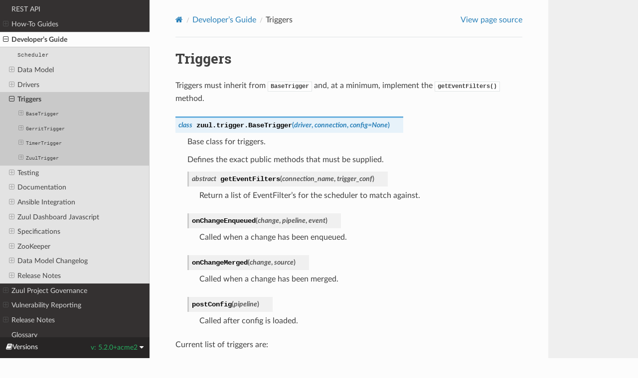

--- FILE ---
content_type: text/html
request_url: https://acmegating.com/docs/zuul/5.2.0+acme2/developer/triggers.html
body_size: 112091
content:
<!DOCTYPE html>
<html class="writer-html5" lang="en" >
<head>
  <meta charset="utf-8" /><meta name="generator" content="Docutils 0.18.1: http://docutils.sourceforge.net/" />

  <meta name="viewport" content="width=device-width, initial-scale=1.0" />
  <title>Triggers &mdash; Zuul  documentation</title>
      <link rel="stylesheet" href="../_static/pygments.css" type="text/css" />
      <link rel="stylesheet" href="../_static/css/theme.css" type="text/css" />
      <link rel="stylesheet" href="../_static/graphviz.css" type="text/css" />
    <link rel="canonical" href="https://acmegating.com/docs/zuul/latest/developer/triggers.html" />
  <!--[if lt IE 9]>
    <script src="../_static/js/html5shiv.min.js"></script>
  <![endif]-->
  
        <script src="../_static/jquery.js"></script>
        <script src="../_static/_sphinx_javascript_frameworks_compat.js"></script>
        <script data-url_root="../" id="documentation_options" src="../_static/documentation_options.js"></script>
        <script src="../_static/doctools.js"></script>
        <script src="../_static/sphinx_highlight.js"></script>
    <script src="../_static/js/theme.js"></script>
    <link rel="author" title="About these documents" href="../about.html" />
    <link rel="index" title="Index" href="../genindex.html" />
    <link rel="search" title="Search" href="../search.html" />
    <link rel="next" title="Testing" href="testing.html" />
    <link rel="prev" title="Drivers" href="drivers.html" /> 
</head>

<body class="wy-body-for-nav"> 
  <div class="wy-grid-for-nav">
    <nav data-toggle="wy-nav-shift" class="wy-nav-side">
      <div class="wy-side-scroll">
        <div class="wy-side-nav-search" >

          
          
          <a href="../index.html">
            
              <img src="../_static/logo.svg" class="logo" alt="Logo"/>
          </a>
              <div class="version">
                5.2.0+acme2
              </div>
<div role="search">
  <form id="rtd-search-form" class="wy-form" action="../search.html" method="get">
    <input type="text" name="q" placeholder="Search docs" aria-label="Search docs" />
    <input type="hidden" name="check_keywords" value="yes" />
    <input type="hidden" name="area" value="default" />
  </form>
</div>
        </div><div class="wy-menu wy-menu-vertical" data-spy="affix" role="navigation" aria-label="Navigation menu">
              <ul class="current">
<li class="toctree-l1"><a class="reference internal" href="../about.html">About Zuul</a><ul>
<li class="toctree-l2"><a class="reference internal" href="../concepts.html">Zuul Concepts</a></li>
<li class="toctree-l2"><a class="reference internal" href="../gating.html">Project Gating</a><ul>
<li class="toctree-l3"><a class="reference internal" href="../gating.html#testing-in-parallel">Testing in parallel</a></li>
<li class="toctree-l3"><a class="reference internal" href="../gating.html#cross-project-testing">Cross Project Testing</a></li>
<li class="toctree-l3"><a class="reference internal" href="../gating.html#cross-project-dependencies">Cross-Project Dependencies</a><ul>
<li class="toctree-l4"><a class="reference internal" href="../gating.html#dependent-pipeline">Dependent Pipeline</a></li>
<li class="toctree-l4"><a class="reference internal" href="../gating.html#independent-pipeline">Independent Pipeline</a></li>
<li class="toctree-l4"><a class="reference internal" href="../gating.html#multiple-changes">Multiple Changes</a></li>
<li class="toctree-l4"><a class="reference internal" href="../gating.html#cycles">Cycles</a></li>
</ul>
</li>
</ul>
</li>
</ul>
</li>
<li class="toctree-l1"><a class="reference internal" href="../tutorials/quick-start.html">Quick-Start Installation and Tutorial</a><ul>
<li class="toctree-l2"><a class="reference internal" href="../tutorials/quick-start.html#start-zuul-containers">Start Zuul Containers</a></li>
<li class="toctree-l2"><a class="reference internal" href="../tutorials/quick-start.html#add-your-gerrit-account">Add Your Gerrit Account</a></li>
<li class="toctree-l2"><a class="reference internal" href="../tutorials/quick-start.html#configure-zuul-pipelines">Configure Zuul Pipelines</a></li>
<li class="toctree-l2"><a class="reference internal" href="../tutorials/quick-start.html#test-zuul-pipelines">Test Zuul Pipelines</a></li>
<li class="toctree-l2"><a class="reference internal" href="../tutorials/quick-start.html#configure-a-base-job">Configure a Base Job</a></li>
<li class="toctree-l2"><a class="reference internal" href="../tutorials/quick-start.html#further-steps">Further Steps</a></li>
</ul>
</li>
<li class="toctree-l1"><a class="reference internal" href="../project-config.html">Project Configuration</a><ul>
<li class="toctree-l2"><a class="reference internal" href="../project-config.html#security-contexts">Security Contexts</a></li>
<li class="toctree-l2"><a class="reference internal" href="../project-config.html#configuration-loading">Configuration Loading</a></li>
<li class="toctree-l2"><a class="reference internal" href="../project-config.html#regular-expressions">Regular Expressions</a></li>
<li class="toctree-l2"><a class="reference internal" href="../project-config.html#encryption">Encryption</a></li>
<li class="toctree-l2"><a class="reference internal" href="../project-config.html#configuration-items">Configuration Items</a><ul>
<li class="toctree-l3"><a class="reference internal" href="../config/pipeline.html">Pipeline</a></li>
<li class="toctree-l3"><a class="reference internal" href="../config/job.html">Job</a></li>
<li class="toctree-l3"><a class="reference internal" href="../config/project.html">Project</a></li>
<li class="toctree-l3"><a class="reference internal" href="../config/project.html#project-template">Project Template</a></li>
<li class="toctree-l3"><a class="reference internal" href="../config/queue.html">Queue</a></li>
<li class="toctree-l3"><a class="reference internal" href="../config/secret.html">Secret</a></li>
<li class="toctree-l3"><a class="reference internal" href="../config/nodeset.html">Nodeset</a></li>
<li class="toctree-l3"><a class="reference internal" href="../config/semaphore.html">Semaphore</a></li>
<li class="toctree-l3"><a class="reference internal" href="../config/pragma.html">Pragma</a></li>
</ul>
</li>
</ul>
</li>
<li class="toctree-l1"><a class="reference internal" href="../job-content.html">Job Content</a><ul>
<li class="toctree-l2"><a class="reference internal" href="../job-content.html#working-directory">Working Directory</a></li>
<li class="toctree-l2"><a class="reference internal" href="../job-content.html#git-repositories">Git Repositories</a></li>
<li class="toctree-l2"><a class="reference internal" href="../job-content.html#variables">Variables</a><ul>
<li class="toctree-l3"><a class="reference internal" href="../job-content.html#site-wide-variables">Site-wide Variables</a></li>
<li class="toctree-l3"><a class="reference internal" href="../job-content.html#job-extra-variables">Job Extra Variables</a></li>
<li class="toctree-l3"><a class="reference internal" href="../job-content.html#secrets">Secrets</a></li>
<li class="toctree-l3"><a class="reference internal" href="../job-content.html#job-variables">Job Variables</a></li>
<li class="toctree-l3"><a class="reference internal" href="../job-content.html#project-variables">Project Variables</a></li>
<li class="toctree-l3"><a class="reference internal" href="../job-content.html#parent-job-results">Parent Job Results</a></li>
</ul>
</li>
<li class="toctree-l2"><a class="reference internal" href="../job-content.html#zuul-variables">Zuul Variables</a><ul>
<li class="toctree-l3"><a class="reference internal" href="../job-content.html#change-items">Change Items</a></li>
<li class="toctree-l3"><a class="reference internal" href="../job-content.html#branch-items">Branch Items</a></li>
<li class="toctree-l3"><a class="reference internal" href="../job-content.html#tag-items">Tag Items</a></li>
<li class="toctree-l3"><a class="reference internal" href="../job-content.html#ref-items">Ref Items</a></li>
<li class="toctree-l3"><a class="reference internal" href="../job-content.html#id2">Working Directory</a></li>
</ul>
</li>
<li class="toctree-l2"><a class="reference internal" href="../job-content.html#ssh-keys">SSH Keys</a><ul>
<li class="toctree-l3"><a class="reference internal" href="../job-content.html#nodepool-key">Nodepool Key</a></li>
<li class="toctree-l3"><a class="reference internal" href="../job-content.html#project-key">Project Key</a></li>
</ul>
</li>
<li class="toctree-l2"><a class="reference internal" href="../job-content.html#return-values">Return Values</a><ul>
<li class="toctree-l3"><a class="reference internal" href="../job-content.html#returning-the-log-url">Returning the log url</a></li>
<li class="toctree-l3"><a class="reference internal" href="../job-content.html#returning-artifact-urls">Returning artifact URLs</a></li>
<li class="toctree-l3"><a class="reference internal" href="../job-content.html#skipping-dependent-jobs">Skipping dependent jobs</a></li>
<li class="toctree-l3"><a class="reference internal" href="../job-content.html#leaving-warnings">Leaving warnings</a></li>
<li class="toctree-l3"><a class="reference internal" href="../job-content.html#leaving-file-comments">Leaving file comments</a></li>
<li class="toctree-l3"><a class="reference internal" href="../job-content.html#pausing-the-job">Pausing the job</a></li>
<li class="toctree-l3"><a class="reference internal" href="../job-content.html#skipping-retries">Skipping retries</a></li>
</ul>
</li>
<li class="toctree-l2"><a class="reference internal" href="../job-content.html#build-status">Build Status</a></li>
</ul>
</li>
<li class="toctree-l1"><a class="reference internal" href="../admin.html">Service Administration</a><ul>
<li class="toctree-l2"><a class="reference internal" href="../installation.html">Installation</a><ul>
<li class="toctree-l3"><a class="reference internal" href="../installation.html#external-dependencies">External Dependencies</a><ul>
<li class="toctree-l4"><a class="reference internal" href="../installation.html#nodepool">Nodepool</a></li>
<li class="toctree-l4"><a class="reference internal" href="../installation.html#zookeeper">ZooKeeper</a></li>
</ul>
</li>
<li class="toctree-l3"><a class="reference internal" href="../installation.html#executor-deployment">Executor Deployment</a></li>
<li class="toctree-l3"><a class="reference internal" href="../installation.html#web-deployment">Web Deployment</a><ul>
<li class="toctree-l4"><a class="reference internal" href="../installation.html#reverse-proxy">Reverse Proxy</a></li>
<li class="toctree-l4"><a class="reference internal" href="../installation.html#static-offload">Static Offload</a></li>
<li class="toctree-l4"><a class="reference internal" href="../installation.html#sub-directory-serving">Sub directory serving</a></li>
<li class="toctree-l4"><a class="reference internal" href="../installation.html#white-labeled-tenant">White Labeled Tenant</a></li>
<li class="toctree-l4"><a class="reference internal" href="../installation.html#static-external">Static External</a></li>
</ul>
</li>
</ul>
</li>
<li class="toctree-l2"><a class="reference internal" href="../components.html">Component Overview</a></li>
<li class="toctree-l2"><a class="reference internal" href="../configuration.html">Configuration</a><ul>
<li class="toctree-l3"><a class="reference internal" href="../configuration.html#common-options">Common Options</a><ul>
<li class="toctree-l4"><a class="reference internal" href="../configuration.html#statsd">Statsd</a></li>
<li class="toctree-l4"><a class="reference internal" href="../configuration.html#zookeeper">ZooKeeper</a></li>
<li class="toctree-l4"><a class="reference internal" href="../configuration.html#database">Database</a></li>
</ul>
</li>
<li class="toctree-l3"><a class="reference internal" href="../configuration.html#scheduler">Scheduler</a></li>
<li class="toctree-l3"><a class="reference internal" href="../configuration.html#merger">Merger</a></li>
<li class="toctree-l3"><a class="reference internal" href="../configuration.html#executor">Executor</a><ul>
<li class="toctree-l4"><a class="reference internal" href="../configuration.html#trusted-and-untrusted-playbooks">Trusted and Untrusted Playbooks</a></li>
<li class="toctree-l4"><a class="reference internal" href="../configuration.html#id5">Configuration</a></li>
</ul>
</li>
<li class="toctree-l3"><a class="reference internal" href="../configuration.html#web-server">Web Server</a><ul>
<li class="toctree-l4"><a class="reference internal" href="../configuration.html#authentication">Authentication</a><ul>
<li class="toctree-l5"><a class="reference internal" href="../configuration.html#driver-specific-attributes">Driver-specific attributes</a><ul>
<li class="toctree-l6"><a class="reference internal" href="../configuration.html#hs256">HS256</a></li>
<li class="toctree-l6"><a class="reference internal" href="../configuration.html#rs256">RS256</a></li>
<li class="toctree-l6"><a class="reference internal" href="../configuration.html#rs256withjwks">RS256withJWKS</a></li>
<li class="toctree-l6"><a class="reference internal" href="../configuration.html#openidconnect">OpenIDConnect</a></li>
</ul>
</li>
</ul>
</li>
</ul>
</li>
<li class="toctree-l3"><a class="reference internal" href="../configuration.html#client">Client</a></li>
<li class="toctree-l3"><a class="reference internal" href="../configuration.html#finger-gateway">Finger Gateway</a></li>
</ul>
</li>
<li class="toctree-l2"><a class="reference internal" href="../configuration.html#connections">Connections</a></li>
<li class="toctree-l2"><a class="reference internal" href="../drivers/index.html">Drivers</a><ul>
<li class="toctree-l3"><a class="reference internal" href="../drivers/gerrit.html">Gerrit</a><ul>
<li class="toctree-l4"><a class="reference internal" href="../drivers/gerrit.html#connection-configuration">Connection Configuration</a></li>
<li class="toctree-l4"><a class="reference internal" href="../drivers/gerrit.html#trigger-configuration">Trigger Configuration</a></li>
<li class="toctree-l4"><a class="reference internal" href="../drivers/gerrit.html#reporter-configuration">Reporter Configuration</a></li>
<li class="toctree-l4"><a class="reference internal" href="../drivers/gerrit.html#requirements-configuration">Requirements Configuration</a></li>
<li class="toctree-l4"><a class="reference internal" href="../drivers/gerrit.html#reference-pipelines-configuration">Reference Pipelines Configuration</a></li>
<li class="toctree-l4"><a class="reference internal" href="../drivers/gerrit.html#checks-plugin-support-experimental">Checks Plugin Support (Experimental)</a></li>
</ul>
</li>
<li class="toctree-l3"><a class="reference internal" href="../drivers/github.html">GitHub</a><ul>
<li class="toctree-l4"><a class="reference internal" href="../drivers/github.html#configure-github">Configure GitHub</a><ul>
<li class="toctree-l5"><a class="reference internal" href="../drivers/github.html#web-hook">Web-Hook</a></li>
<li class="toctree-l5"><a class="reference internal" href="../drivers/github.html#application">Application</a></li>
</ul>
</li>
<li class="toctree-l4"><a class="reference internal" href="../drivers/github.html#connection-configuration">Connection Configuration</a></li>
<li class="toctree-l4"><a class="reference internal" href="../drivers/github.html#trigger-configuration">Trigger Configuration</a></li>
<li class="toctree-l4"><a class="reference internal" href="../drivers/github.html#reporter-configuration">Reporter Configuration</a></li>
<li class="toctree-l4"><a class="reference internal" href="../drivers/github.html#requirements-configuration">Requirements Configuration</a></li>
<li class="toctree-l4"><a class="reference internal" href="../drivers/github.html#reference-pipelines-configuration">Reference pipelines configuration</a><ul>
<li class="toctree-l5"><a class="reference internal" href="../drivers/github.html#branch-protection-rules">Branch protection rules</a></li>
<li class="toctree-l5"><a class="reference internal" href="../drivers/github.html#reference-pipelines">Reference pipelines</a></li>
</ul>
</li>
<li class="toctree-l4"><a class="reference internal" href="../drivers/github.html#github-checks-api">Github Checks API</a><ul>
<li class="toctree-l5"><a class="reference internal" href="../drivers/github.html#design-decisions">Design decisions</a></li>
<li class="toctree-l5"><a class="reference internal" href="../drivers/github.html#behaviour-in-zuul">Behaviour in Zuul</a><ul>
<li class="toctree-l6"><a class="reference internal" href="../drivers/github.html#reporting">Reporting</a></li>
<li class="toctree-l6"><a class="reference internal" href="../drivers/github.html#trigger">Trigger</a></li>
<li class="toctree-l6"><a class="reference internal" href="../drivers/github.html#requirements">Requirements</a></li>
</ul>
</li>
<li class="toctree-l5"><a class="reference internal" href="../drivers/github.html#actions-events">Actions / Events</a></li>
<li class="toctree-l5"><a class="reference internal" href="../drivers/github.html#file-comments-annotations">File comments (annotations)</a><ul>
<li class="toctree-l6"><a class="reference internal" href="../drivers/github.html#custom-actions">Custom actions</a></li>
</ul>
</li>
<li class="toctree-l5"><a class="reference internal" href="../drivers/github.html#restrictions-and-recommendations">Restrictions and Recommendations</a></li>
</ul>
</li>
</ul>
</li>
<li class="toctree-l3"><a class="reference internal" href="../drivers/pagure.html">Pagure</a><ul>
<li class="toctree-l4"><a class="reference internal" href="../drivers/pagure.html#configure-pagure">Configure Pagure</a></li>
<li class="toctree-l4"><a class="reference internal" href="../drivers/pagure.html#connection-configuration">Connection Configuration</a></li>
<li class="toctree-l4"><a class="reference internal" href="../drivers/pagure.html#trigger-configuration">Trigger Configuration</a></li>
<li class="toctree-l4"><a class="reference internal" href="../drivers/pagure.html#reporter-configuration">Reporter Configuration</a></li>
<li class="toctree-l4"><a class="reference internal" href="../drivers/pagure.html#requirements-configuration">Requirements Configuration</a></li>
<li class="toctree-l4"><a class="reference internal" href="../drivers/pagure.html#reference-pipelines-configuration">Reference pipelines configuration</a></li>
</ul>
</li>
<li class="toctree-l3"><a class="reference internal" href="../drivers/gitlab.html">GitLab</a><ul>
<li class="toctree-l4"><a class="reference internal" href="../drivers/gitlab.html#configure-gitlab">Configure GitLab</a><ul>
<li class="toctree-l5"><a class="reference internal" href="../drivers/gitlab.html#web-hooks">web-hooks</a></li>
<li class="toctree-l5"><a class="reference internal" href="../drivers/gitlab.html#api">API</a></li>
</ul>
</li>
<li class="toctree-l4"><a class="reference internal" href="../drivers/gitlab.html#connection-configuration">Connection Configuration</a></li>
<li class="toctree-l4"><a class="reference internal" href="../drivers/gitlab.html#trigger-configuration">Trigger Configuration</a></li>
<li class="toctree-l4"><a class="reference internal" href="../drivers/gitlab.html#reporter-configuration">Reporter Configuration</a></li>
<li class="toctree-l4"><a class="reference internal" href="../drivers/gitlab.html#requirements-configuration">Requirements Configuration</a></li>
<li class="toctree-l4"><a class="reference internal" href="../drivers/gitlab.html#reference-pipelines-configuration">Reference pipelines configuration</a></li>
</ul>
</li>
<li class="toctree-l3"><a class="reference internal" href="../drivers/git.html">Git</a><ul>
<li class="toctree-l4"><a class="reference internal" href="../drivers/git.html#connection-configuration">Connection Configuration</a></li>
<li class="toctree-l4"><a class="reference internal" href="../drivers/git.html#trigger-configuration">Trigger Configuration</a></li>
</ul>
</li>
<li class="toctree-l3"><a class="reference internal" href="../drivers/mqtt.html">MQTT</a><ul>
<li class="toctree-l4"><a class="reference internal" href="../drivers/mqtt.html#message-schema">Message Schema</a></li>
<li class="toctree-l4"><a class="reference internal" href="../drivers/mqtt.html#connection-configuration">Connection Configuration</a></li>
<li class="toctree-l4"><a class="reference internal" href="../drivers/mqtt.html#reporter-configuration">Reporter Configuration</a></li>
</ul>
</li>
<li class="toctree-l3"><a class="reference internal" href="../drivers/elasticsearch.html">Elasticsearch</a><ul>
<li class="toctree-l4"><a class="reference internal" href="../drivers/elasticsearch.html#connection-configuration">Connection Configuration</a></li>
<li class="toctree-l4"><a class="reference internal" href="../drivers/elasticsearch.html#reporter-configuration">Reporter Configuration</a></li>
</ul>
</li>
<li class="toctree-l3"><a class="reference internal" href="../drivers/smtp.html">SMTP</a><ul>
<li class="toctree-l4"><a class="reference internal" href="../drivers/smtp.html#connection-configuration">Connection Configuration</a></li>
<li class="toctree-l4"><a class="reference internal" href="../drivers/smtp.html#reporter-configuration">Reporter Configuration</a></li>
</ul>
</li>
<li class="toctree-l3"><a class="reference internal" href="../drivers/timer.html">Timer</a><ul>
<li class="toctree-l4"><a class="reference internal" href="../drivers/timer.html#trigger-configuration">Trigger Configuration</a></li>
</ul>
</li>
<li class="toctree-l3"><a class="reference internal" href="../drivers/zuul.html">Zuul</a><ul>
<li class="toctree-l4"><a class="reference internal" href="../drivers/zuul.html#trigger-configuration">Trigger Configuration</a></li>
</ul>
</li>
</ul>
</li>
<li class="toctree-l2"><a class="reference internal" href="../tenants.html">Tenant Configuration</a><ul>
<li class="toctree-l3"><a class="reference internal" href="../tenants.html#tenant">Tenant</a></li>
<li class="toctree-l3"><a class="reference internal" href="../tenants.html#access-rule">Access Rule</a></li>
<li class="toctree-l3"><a class="reference internal" href="../tenants.html#access-rule-templating">Access Rule Templating</a></li>
</ul>
</li>
<li class="toctree-l2"><a class="reference internal" href="../operation.html">Operation</a><ul>
<li class="toctree-l3"><a class="reference internal" href="../operation.html#scheduler">Scheduler</a><ul>
<li class="toctree-l4"><a class="reference internal" href="../operation.html#id2">Operation</a></li>
<li class="toctree-l4"><a class="reference internal" href="../operation.html#reconfiguration">Reconfiguration</a></li>
</ul>
</li>
<li class="toctree-l3"><a class="reference internal" href="../operation.html#merger">Merger</a><ul>
<li class="toctree-l4"><a class="reference internal" href="../operation.html#id4">Operation</a></li>
</ul>
</li>
<li class="toctree-l3"><a class="reference internal" href="../operation.html#executor">Executor</a><ul>
<li class="toctree-l4"><a class="reference internal" href="../operation.html#id5">Operation</a></li>
<li class="toctree-l4"><a class="reference internal" href="../operation.html#ansible-and-python-3">Ansible and Python 3</a></li>
</ul>
</li>
<li class="toctree-l3"><a class="reference internal" href="../operation.html#web-server">Web Server</a><ul>
<li class="toctree-l4"><a class="reference internal" href="../operation.html#id7">Operation</a></li>
</ul>
</li>
<li class="toctree-l3"><a class="reference internal" href="../operation.html#finger-gateway">Finger Gateway</a><ul>
<li class="toctree-l4"><a class="reference internal" href="../operation.html#id8">Operation</a></li>
</ul>
</li>
</ul>
</li>
<li class="toctree-l2"><a class="reference internal" href="../authentication.html">Authenticated Actions</a><ul>
<li class="toctree-l3"><a class="reference internal" href="../authentication.html#important-security-considerations">Important Security Considerations</a></li>
<li class="toctree-l3"><a class="reference internal" href="../authentication.html#configuration">Configuration</a></li>
<li class="toctree-l3"><a class="reference internal" href="../authentication.html#jwt-format">JWT Format</a></li>
<li class="toctree-l3"><a class="reference internal" href="../authentication.html#manually-generating-a-jwt">Manually Generating a JWT</a></li>
<li class="toctree-l3"><a class="reference internal" href="../authentication.html#debugging">Debugging</a></li>
<li class="toctree-l3"><a class="reference internal" href="../authentication.html#interfacing-with-other-systems">Interfacing with Other Systems</a><ul>
<li class="toctree-l4"><a class="reference internal" href="../howtos/openid-with-google.html">Configuring Google Authentication</a><ul>
<li class="toctree-l5"><a class="reference internal" href="../howtos/openid-with-google.html#prerequisites">Prerequisites</a></li>
<li class="toctree-l5"><a class="reference internal" href="../howtos/openid-with-google.html#setting-up-credentials-with-google">Setting up credentials with Google</a><ul>
<li class="toctree-l6"><a class="reference internal" href="../howtos/openid-with-google.html#create-oauth-client-id">Create OAuth client ID</a></li>
<li class="toctree-l6"><a class="reference internal" href="../howtos/openid-with-google.html#configure-zuul">Configure Zuul</a></li>
</ul>
</li>
<li class="toctree-l5"><a class="reference internal" href="../howtos/openid-with-google.html#further-reading">Further Reading</a></li>
</ul>
</li>
<li class="toctree-l4"><a class="reference internal" href="../howtos/openid-with-keycloak.html">Configuring Keycloak Authentication</a><ul>
<li class="toctree-l5"><a class="reference internal" href="../howtos/openid-with-keycloak.html#prerequisites">Prerequisites</a></li>
<li class="toctree-l5"><a class="reference internal" href="../howtos/openid-with-keycloak.html#setting-up-keycloak">Setting up Keycloak</a><ul>
<li class="toctree-l6"><a class="reference internal" href="../howtos/openid-with-keycloak.html#create-a-client">Create a client</a></li>
<li class="toctree-l6"><a class="reference internal" href="../howtos/openid-with-keycloak.html#create-a-client-scope">Create a client scope</a></li>
<li class="toctree-l6"><a class="reference internal" href="../howtos/openid-with-keycloak.html#optional-set-up-a-social-identity-provider">(Optional) Set up a social identity provider</a></li>
</ul>
</li>
<li class="toctree-l5"><a class="reference internal" href="../howtos/openid-with-keycloak.html#setting-up-zuul">Setting up Zuul</a></li>
<li class="toctree-l5"><a class="reference internal" href="../howtos/openid-with-keycloak.html#further-reading">Further Reading</a></li>
</ul>
</li>
<li class="toctree-l4"><a class="reference internal" href="../howtos/openid-with-microsoft.html">Configuring Microsoft Authentication</a><ul>
<li class="toctree-l5"><a class="reference internal" href="../howtos/openid-with-microsoft.html#prerequisites">Prerequisites</a></li>
<li class="toctree-l5"><a class="reference internal" href="../howtos/openid-with-microsoft.html#creating-the-app-registration">Creating the App Registration</a><ul>
<li class="toctree-l6"><a class="reference internal" href="../howtos/openid-with-microsoft.html#optional-include-groups-claim">Optional: Include Groups Claim</a></li>
</ul>
</li>
<li class="toctree-l5"><a class="reference internal" href="../howtos/openid-with-microsoft.html#setting-up-zuul">Setting up Zuul</a></li>
</ul>
</li>
<li class="toctree-l4"><a class="reference internal" href="../tutorials/keycloak.html">Keycloak Tutorial</a><ul>
<li class="toctree-l5"><a class="reference internal" href="../tutorials/keycloak.html#update-etc-hosts">Update /etc/hosts</a></li>
<li class="toctree-l5"><a class="reference internal" href="../tutorials/keycloak.html#restart-zuul-containers">Restart Zuul Containers</a></li>
<li class="toctree-l5"><a class="reference internal" href="../tutorials/keycloak.html#start-keycloak">Start Keycloak</a></li>
<li class="toctree-l5"><a class="reference internal" href="../tutorials/keycloak.html#log-into-zuul">Log Into Zuul</a></li>
</ul>
</li>
</ul>
</li>
</ul>
</li>
<li class="toctree-l2"><a class="reference internal" href="../monitoring.html">Monitoring</a><ul>
<li class="toctree-l3"><a class="reference internal" href="../monitoring.html#statsd-reporting">Statsd reporting</a><ul>
<li class="toctree-l4"><a class="reference internal" href="../monitoring.html#configuration">Configuration</a></li>
<li class="toctree-l4"><a class="reference internal" href="../monitoring.html#metrics">Metrics</a></li>
</ul>
</li>
<li class="toctree-l3"><a class="reference internal" href="../monitoring.html#prometheus-monitoring">Prometheus monitoring</a><ul>
<li class="toctree-l4"><a class="reference internal" href="../monitoring.html#id1">Configuration</a></li>
<li class="toctree-l4"><a class="reference internal" href="../monitoring.html#id2">Metrics</a></li>
<li class="toctree-l4"><a class="reference internal" href="../monitoring.html#liveness-probes">Liveness Probes</a></li>
</ul>
</li>
</ul>
</li>
<li class="toctree-l2"><a class="reference internal" href="../client.html">Zuul Client</a><ul>
<li class="toctree-l3"><a class="reference internal" href="../client.html#configuration">Configuration</a></li>
<li class="toctree-l3"><a class="reference internal" href="../client.html#usage">Usage</a><ul>
<li class="toctree-l4"><a class="reference internal" href="../client.html#autohold">Autohold</a></li>
<li class="toctree-l4"><a class="reference internal" href="../client.html#autohold-delete">Autohold Delete</a></li>
<li class="toctree-l4"><a class="reference internal" href="../client.html#autohold-info">Autohold Info</a></li>
<li class="toctree-l4"><a class="reference internal" href="../client.html#autohold-list">Autohold List</a></li>
<li class="toctree-l4"><a class="reference internal" href="../client.html#dequeue">Dequeue</a></li>
<li class="toctree-l4"><a class="reference internal" href="../client.html#enqueue">Enqueue</a></li>
<li class="toctree-l4"><a class="reference internal" href="../client.html#enqueue-ref">Enqueue-ref</a><ul>
<li class="toctree-l5"><a class="reference internal" href="../client.html#manual-enqueue-examples">Manual enqueue examples</a></li>
</ul>
</li>
<li class="toctree-l4"><a class="reference internal" href="../client.html#promote">Promote</a></li>
<li class="toctree-l4"><a class="reference internal" href="../client.html#tenant-conf-check">tenant-conf-check</a></li>
<li class="toctree-l4"><a class="reference internal" href="../client.html#create-auth-token">create-auth-token</a></li>
<li class="toctree-l4"><a class="reference internal" href="../client.html#export-keys">export-keys</a></li>
<li class="toctree-l4"><a class="reference internal" href="../client.html#import-keys">import-keys</a></li>
<li class="toctree-l4"><a class="reference internal" href="../client.html#copy-keys">copy-keys</a></li>
<li class="toctree-l4"><a class="reference internal" href="../client.html#delete-keys">delete-keys</a></li>
<li class="toctree-l4"><a class="reference internal" href="../client.html#delete-state">delete-state</a></li>
<li class="toctree-l4"><a class="reference internal" href="../client.html#delete-pipeline-state">delete-pipeline-state</a></li>
</ul>
</li>
</ul>
</li>
<li class="toctree-l2"><a class="reference internal" href="../troubleshooting.html">Troubleshooting</a><ul>
<li class="toctree-l3"><a class="reference internal" href="../troubleshooting.html#thread-dumps-and-profiling">Thread Dumps and Profiling</a></li>
</ul>
</li>
</ul>
</li>
<li class="toctree-l1"><a class="reference internal" href="../rest-api.html">REST API</a></li>
<li class="toctree-l1"><a class="reference internal" href="../howtos/index.html">How-To Guides</a><ul>
<li class="toctree-l2"><a class="reference internal" href="../howtos/pti.html">Project Testing Interface</a><ul>
<li class="toctree-l3"><a class="reference internal" href="../howtos/pti.html#projects-layout">Projects layout</a><ul>
<li class="toctree-l4"><a class="reference internal" href="../howtos/pti.html#org-config">org-config</a></li>
<li class="toctree-l4"><a class="reference internal" href="../howtos/pti.html#org-jobs">org-jobs</a></li>
</ul>
</li>
<li class="toctree-l3"><a class="reference internal" href="../howtos/pti.html#projects-content">Projects content</a></li>
<li class="toctree-l3"><a class="reference internal" href="../howtos/pti.html#usage">Usage</a><ul>
<li class="toctree-l4"><a class="reference internal" href="../howtos/pti.html#project-tests">Project tests</a></li>
<li class="toctree-l4"><a class="reference internal" href="../howtos/pti.html#updating-pti-test">Updating PTI test</a></li>
</ul>
</li>
<li class="toctree-l3"><a class="reference internal" href="../howtos/pti.html#cross-project-gating">Cross project gating</a></li>
</ul>
</li>
<li class="toctree-l2"><a class="reference internal" href="../howtos/badges.html">Badges</a></li>
<li class="toctree-l2"><a class="reference internal" href="../howtos/matrix.html">Chatting with Matrix</a><ul>
<li class="toctree-l3"><a class="reference internal" href="../howtos/matrix.html#why-use-matrix">Why Use Matrix?</a></li>
<li class="toctree-l3"><a class="reference internal" href="../howtos/matrix.html#create-an-account">Create An Account</a></li>
<li class="toctree-l3"><a class="reference internal" href="../howtos/matrix.html#join-the-zuul-room">Join the #zuul Room</a></li>
<li class="toctree-l3"><a class="reference internal" href="../howtos/matrix.html#optional-next-steps">Optional Next Steps</a><ul>
<li class="toctree-l4"><a class="reference internal" href="../howtos/matrix-encryption.html">Optional: Save Encryption Keys</a></li>
<li class="toctree-l4"><a class="reference internal" href="../howtos/matrix-id.html">Optional: Register with an Identity Provider</a></li>
<li class="toctree-l4"><a class="reference internal" href="../howtos/matrix-irc.html">Optional: Join an IRC Room</a></li>
</ul>
</li>
</ul>
</li>
<li class="toctree-l2"><a class="reference internal" href="../howtos/zookeeper.html">ZooKeeper Administration</a><ul>
<li class="toctree-l3"><a class="reference internal" href="../howtos/zookeeper.html#configuration">Configuration</a></li>
<li class="toctree-l3"><a class="reference internal" href="../howtos/zookeeper.html#encrypted-connections">Encrypted Connections</a></li>
</ul>
</li>
</ul>
</li>
<li class="toctree-l1 current"><a class="reference internal" href="index.html">Developer’s Guide</a><ul class="current">
<li class="toctree-l2"><a class="reference internal" href="index.html#zuul.scheduler.Scheduler"><code class="docutils literal notranslate"><span class="pre">Scheduler</span></code></a></li>
<li class="toctree-l2"><a class="reference internal" href="datamodel.html">Data Model</a><ul>
<li class="toctree-l3"><a class="reference internal" href="datamodel.html#zuul.model.Pipeline"><code class="docutils literal notranslate"><span class="pre">Pipeline</span></code></a></li>
<li class="toctree-l3"><a class="reference internal" href="datamodel.html#zuul.manager.PipelineManager"><code class="docutils literal notranslate"><span class="pre">PipelineManager</span></code></a></li>
<li class="toctree-l3"><a class="reference internal" href="datamodel.html#zuul.manager.dependent.DependentPipelineManager"><code class="docutils literal notranslate"><span class="pre">DependentPipelineManager</span></code></a></li>
<li class="toctree-l3"><a class="reference internal" href="datamodel.html#zuul.manager.independent.IndependentPipelineManager"><code class="docutils literal notranslate"><span class="pre">IndependentPipelineManager</span></code></a></li>
<li class="toctree-l3"><a class="reference internal" href="datamodel.html#zuul.model.ChangeQueue"><code class="docutils literal notranslate"><span class="pre">ChangeQueue</span></code></a></li>
<li class="toctree-l3"><a class="reference internal" href="datamodel.html#zuul.model.Job"><code class="docutils literal notranslate"><span class="pre">Job</span></code></a></li>
<li class="toctree-l3"><a class="reference internal" href="datamodel.html#zuul.model.JobGraph"><code class="docutils literal notranslate"><span class="pre">JobGraph</span></code></a></li>
<li class="toctree-l3"><a class="reference internal" href="datamodel.html#zuul.model.Build"><code class="docutils literal notranslate"><span class="pre">Build</span></code></a></li>
<li class="toctree-l3"><a class="reference internal" href="datamodel.html#zuul.model.QueueItem"><code class="docutils literal notranslate"><span class="pre">QueueItem</span></code></a></li>
<li class="toctree-l3"><a class="reference internal" href="datamodel.html#zuul.model.BuildSet"><code class="docutils literal notranslate"><span class="pre">BuildSet</span></code></a></li>
<li class="toctree-l3"><a class="reference internal" href="datamodel.html#changes">Changes</a><ul>
<li class="toctree-l4"><a class="reference internal" href="datamodel.html#zuul.model.Change"><code class="docutils literal notranslate"><span class="pre">Change</span></code></a></li>
<li class="toctree-l4"><a class="reference internal" href="datamodel.html#zuul.model.Ref"><code class="docutils literal notranslate"><span class="pre">Ref</span></code></a></li>
</ul>
</li>
<li class="toctree-l3"><a class="reference internal" href="datamodel.html#filters">Filters</a><ul>
<li class="toctree-l4"><a class="reference internal" href="datamodel.html#zuul.model.RefFilter"><code class="docutils literal notranslate"><span class="pre">RefFilter</span></code></a></li>
<li class="toctree-l4"><a class="reference internal" href="datamodel.html#zuul.model.EventFilter"><code class="docutils literal notranslate"><span class="pre">EventFilter</span></code></a></li>
</ul>
</li>
<li class="toctree-l3"><a class="reference internal" href="datamodel.html#tenants">Tenants</a><ul>
<li class="toctree-l4"><a class="reference internal" href="datamodel.html#zuul.model.Tenant"><code class="docutils literal notranslate"><span class="pre">Tenant</span></code></a></li>
<li class="toctree-l4"><a class="reference internal" href="datamodel.html#zuul.model.UnparsedAbideConfig"><code class="docutils literal notranslate"><span class="pre">UnparsedAbideConfig</span></code></a></li>
<li class="toctree-l4"><a class="reference internal" href="datamodel.html#zuul.model.UnparsedConfig"><code class="docutils literal notranslate"><span class="pre">UnparsedConfig</span></code></a></li>
<li class="toctree-l4"><a class="reference internal" href="datamodel.html#zuul.model.ParsedConfig"><code class="docutils literal notranslate"><span class="pre">ParsedConfig</span></code></a></li>
</ul>
</li>
<li class="toctree-l3"><a class="reference internal" href="datamodel.html#other-global-objects">Other Global Objects</a><ul>
<li class="toctree-l4"><a class="reference internal" href="datamodel.html#zuul.model.Project"><code class="docutils literal notranslate"><span class="pre">Project</span></code></a></li>
<li class="toctree-l4"><a class="reference internal" href="datamodel.html#zuul.model.Layout"><code class="docutils literal notranslate"><span class="pre">Layout</span></code></a></li>
<li class="toctree-l4"><a class="reference internal" href="datamodel.html#zuul.model.RepoFiles"><code class="docutils literal notranslate"><span class="pre">RepoFiles</span></code></a></li>
<li class="toctree-l4"><a class="reference internal" href="datamodel.html#zuul.model.TriggerEvent"><code class="docutils literal notranslate"><span class="pre">TriggerEvent</span></code></a></li>
</ul>
</li>
</ul>
</li>
<li class="toctree-l2"><a class="reference internal" href="drivers.html">Drivers</a><ul>
<li class="toctree-l3"><a class="reference internal" href="drivers.html#zuul.driver.Driver"><code class="docutils literal notranslate"><span class="pre">Driver</span></code></a><ul>
<li class="toctree-l4"><a class="reference internal" href="drivers.html#zuul.driver.Driver.reconfigure"><code class="docutils literal notranslate"><span class="pre">Driver.reconfigure()</span></code></a></li>
<li class="toctree-l4"><a class="reference internal" href="drivers.html#zuul.driver.Driver.registerScheduler"><code class="docutils literal notranslate"><span class="pre">Driver.registerScheduler()</span></code></a></li>
<li class="toctree-l4"><a class="reference internal" href="drivers.html#zuul.driver.Driver.stop"><code class="docutils literal notranslate"><span class="pre">Driver.stop()</span></code></a></li>
</ul>
</li>
<li class="toctree-l3"><a class="reference internal" href="drivers.html#zuul.driver.ConnectionInterface"><code class="docutils literal notranslate"><span class="pre">ConnectionInterface</span></code></a><ul>
<li class="toctree-l4"><a class="reference internal" href="drivers.html#zuul.driver.ConnectionInterface.getConnection"><code class="docutils literal notranslate"><span class="pre">ConnectionInterface.getConnection()</span></code></a></li>
</ul>
</li>
<li class="toctree-l3"><a class="reference internal" href="drivers.html#zuul.driver.SourceInterface"><code class="docutils literal notranslate"><span class="pre">SourceInterface</span></code></a><ul>
<li class="toctree-l4"><a class="reference internal" href="drivers.html#zuul.driver.SourceInterface.getRejectSchema"><code class="docutils literal notranslate"><span class="pre">SourceInterface.getRejectSchema()</span></code></a></li>
<li class="toctree-l4"><a class="reference internal" href="drivers.html#zuul.driver.SourceInterface.getRequireSchema"><code class="docutils literal notranslate"><span class="pre">SourceInterface.getRequireSchema()</span></code></a></li>
<li class="toctree-l4"><a class="reference internal" href="drivers.html#zuul.driver.SourceInterface.getSource"><code class="docutils literal notranslate"><span class="pre">SourceInterface.getSource()</span></code></a></li>
</ul>
</li>
<li class="toctree-l3"><a class="reference internal" href="drivers.html#zuul.driver.TriggerInterface"><code class="docutils literal notranslate"><span class="pre">TriggerInterface</span></code></a><ul>
<li class="toctree-l4"><a class="reference internal" href="drivers.html#zuul.driver.TriggerInterface.getTrigger"><code class="docutils literal notranslate"><span class="pre">TriggerInterface.getTrigger()</span></code></a></li>
<li class="toctree-l4"><a class="reference internal" href="drivers.html#zuul.driver.TriggerInterface.getTriggerEventClass"><code class="docutils literal notranslate"><span class="pre">TriggerInterface.getTriggerEventClass()</span></code></a></li>
<li class="toctree-l4"><a class="reference internal" href="drivers.html#zuul.driver.TriggerInterface.getTriggerSchema"><code class="docutils literal notranslate"><span class="pre">TriggerInterface.getTriggerSchema()</span></code></a></li>
</ul>
</li>
<li class="toctree-l3"><a class="reference internal" href="drivers.html#zuul.driver.ReporterInterface"><code class="docutils literal notranslate"><span class="pre">ReporterInterface</span></code></a><ul>
<li class="toctree-l4"><a class="reference internal" href="drivers.html#zuul.driver.ReporterInterface.getReporter"><code class="docutils literal notranslate"><span class="pre">ReporterInterface.getReporter()</span></code></a></li>
<li class="toctree-l4"><a class="reference internal" href="drivers.html#zuul.driver.ReporterInterface.getReporterSchema"><code class="docutils literal notranslate"><span class="pre">ReporterInterface.getReporterSchema()</span></code></a></li>
</ul>
</li>
</ul>
</li>
<li class="toctree-l2 current"><a class="current reference internal" href="#">Triggers</a><ul>
<li class="toctree-l3"><a class="reference internal" href="#zuul.trigger.BaseTrigger"><code class="docutils literal notranslate"><span class="pre">BaseTrigger</span></code></a><ul>
<li class="toctree-l4"><a class="reference internal" href="#zuul.trigger.BaseTrigger.getEventFilters"><code class="docutils literal notranslate"><span class="pre">BaseTrigger.getEventFilters()</span></code></a></li>
<li class="toctree-l4"><a class="reference internal" href="#zuul.trigger.BaseTrigger.onChangeEnqueued"><code class="docutils literal notranslate"><span class="pre">BaseTrigger.onChangeEnqueued()</span></code></a></li>
<li class="toctree-l4"><a class="reference internal" href="#zuul.trigger.BaseTrigger.onChangeMerged"><code class="docutils literal notranslate"><span class="pre">BaseTrigger.onChangeMerged()</span></code></a></li>
<li class="toctree-l4"><a class="reference internal" href="#zuul.trigger.BaseTrigger.postConfig"><code class="docutils literal notranslate"><span class="pre">BaseTrigger.postConfig()</span></code></a></li>
</ul>
</li>
<li class="toctree-l3"><a class="reference internal" href="#zuul.driver.gerrit.gerrittrigger.GerritTrigger"><code class="docutils literal notranslate"><span class="pre">GerritTrigger</span></code></a><ul>
<li class="toctree-l4"><a class="reference internal" href="#zuul.driver.gerrit.gerrittrigger.GerritTrigger.getEventFilters"><code class="docutils literal notranslate"><span class="pre">GerritTrigger.getEventFilters()</span></code></a></li>
</ul>
</li>
<li class="toctree-l3"><a class="reference internal" href="#zuul.driver.timer.timertrigger.TimerTrigger"><code class="docutils literal notranslate"><span class="pre">TimerTrigger</span></code></a><ul>
<li class="toctree-l4"><a class="reference internal" href="#zuul.driver.timer.timertrigger.TimerTrigger.getEventFilters"><code class="docutils literal notranslate"><span class="pre">TimerTrigger.getEventFilters()</span></code></a></li>
</ul>
</li>
<li class="toctree-l3"><a class="reference internal" href="#zuul.driver.zuul.zuultrigger.ZuulTrigger"><code class="docutils literal notranslate"><span class="pre">ZuulTrigger</span></code></a><ul>
<li class="toctree-l4"><a class="reference internal" href="#zuul.driver.zuul.zuultrigger.ZuulTrigger.getEventFilters"><code class="docutils literal notranslate"><span class="pre">ZuulTrigger.getEventFilters()</span></code></a></li>
</ul>
</li>
</ul>
</li>
<li class="toctree-l2"><a class="reference internal" href="testing.html">Testing</a><ul>
<li class="toctree-l3"><a class="reference internal" href="testing.html#tests.base.simple_layout"><code class="docutils literal notranslate"><span class="pre">simple_layout()</span></code></a></li>
<li class="toctree-l3"><a class="reference internal" href="testing.html#tests.base.ZuulTestCase"><code class="docutils literal notranslate"><span class="pre">ZuulTestCase</span></code></a><ul>
<li class="toctree-l4"><a class="reference internal" href="testing.html#tests.base.ZuulTestCase.addEvent"><code class="docutils literal notranslate"><span class="pre">ZuulTestCase.addEvent()</span></code></a></li>
<li class="toctree-l4"><a class="reference internal" href="testing.html#tests.base.ZuulTestCase.assertBuilds"><code class="docutils literal notranslate"><span class="pre">ZuulTestCase.assertBuilds()</span></code></a></li>
<li class="toctree-l4"><a class="reference internal" href="testing.html#tests.base.ZuulTestCase.assertHistory"><code class="docutils literal notranslate"><span class="pre">ZuulTestCase.assertHistory()</span></code></a></li>
<li class="toctree-l4"><a class="reference internal" href="testing.html#tests.base.ZuulTestCase.assertReportedStat"><code class="docutils literal notranslate"><span class="pre">ZuulTestCase.assertReportedStat()</span></code></a></li>
<li class="toctree-l4"><a class="reference internal" href="testing.html#tests.base.ZuulTestCase.commitConfigUpdate"><code class="docutils literal notranslate"><span class="pre">ZuulTestCase.commitConfigUpdate()</span></code></a></li>
<li class="toctree-l4"><a class="reference internal" href="testing.html#tests.base.ZuulTestCase.getSortedBuilds"><code class="docutils literal notranslate"><span class="pre">ZuulTestCase.getSortedBuilds()</span></code></a></li>
<li class="toctree-l4"><a class="reference internal" href="testing.html#tests.base.ZuulTestCase.getUpstreamRepos"><code class="docutils literal notranslate"><span class="pre">ZuulTestCase.getUpstreamRepos()</span></code></a></li>
<li class="toctree-l4"><a class="reference internal" href="testing.html#tests.base.ZuulTestCase.logState"><code class="docutils literal notranslate"><span class="pre">ZuulTestCase.logState()</span></code></a></li>
<li class="toctree-l4"><a class="reference internal" href="testing.html#tests.base.ZuulTestCase.newTenantConfig"><code class="docutils literal notranslate"><span class="pre">ZuulTestCase.newTenantConfig()</span></code></a></li>
<li class="toctree-l4"><a class="reference internal" href="testing.html#tests.base.ZuulTestCase.printHistory"><code class="docutils literal notranslate"><span class="pre">ZuulTestCase.printHistory()</span></code></a></li>
<li class="toctree-l4"><a class="reference internal" href="testing.html#tests.base.ZuulTestCase.setUp"><code class="docutils literal notranslate"><span class="pre">ZuulTestCase.setUp()</span></code></a></li>
<li class="toctree-l4"><a class="reference internal" href="testing.html#tests.base.ZuulTestCase.waitUntilNodeCacheSync"><code class="docutils literal notranslate"><span class="pre">ZuulTestCase.waitUntilNodeCacheSync()</span></code></a></li>
</ul>
</li>
<li class="toctree-l3"><a class="reference internal" href="testing.html#tests.base.FakeGerritConnection"><code class="docutils literal notranslate"><span class="pre">FakeGerritConnection</span></code></a><ul>
<li class="toctree-l4"><a class="reference internal" href="testing.html#tests.base.FakeGerritConnection.addFakeChange"><code class="docutils literal notranslate"><span class="pre">FakeGerritConnection.addFakeChange()</span></code></a></li>
<li class="toctree-l4"><a class="reference internal" href="testing.html#tests.base.FakeGerritConnection.checkBranchCache"><code class="docutils literal notranslate"><span class="pre">FakeGerritConnection.checkBranchCache()</span></code></a></li>
<li class="toctree-l4"><a class="reference internal" href="testing.html#tests.base.FakeGerritConnection.cleanupCache"><code class="docutils literal notranslate"><span class="pre">FakeGerritConnection.cleanupCache()</span></code></a></li>
<li class="toctree-l4"><a class="reference internal" href="testing.html#tests.base.FakeGerritConnection.clearBranchCache"><code class="docutils literal notranslate"><span class="pre">FakeGerritConnection.clearBranchCache()</span></code></a></li>
<li class="toctree-l4"><a class="reference internal" href="testing.html#tests.base.FakeGerritConnection.clearConnectionCacheOnBranchEvent"><code class="docutils literal notranslate"><span class="pre">FakeGerritConnection.clearConnectionCacheOnBranchEvent()</span></code></a></li>
<li class="toctree-l4"><a class="reference internal" href="testing.html#tests.base.FakeGerritConnection.getEventQueue"><code class="docutils literal notranslate"><span class="pre">FakeGerritConnection.getEventQueue()</span></code></a></li>
<li class="toctree-l4"><a class="reference internal" href="testing.html#tests.base.FakeGerritConnection.getProjectBranches"><code class="docutils literal notranslate"><span class="pre">FakeGerritConnection.getProjectBranches()</span></code></a></li>
<li class="toctree-l4"><a class="reference internal" href="testing.html#tests.base.FakeGerritConnection.getWebController"><code class="docutils literal notranslate"><span class="pre">FakeGerritConnection.getWebController()</span></code></a></li>
<li class="toctree-l4"><a class="reference internal" href="testing.html#tests.base.FakeGerritConnection.isBranchProtected"><code class="docutils literal notranslate"><span class="pre">FakeGerritConnection.isBranchProtected()</span></code></a></li>
<li class="toctree-l4"><a class="reference internal" href="testing.html#tests.base.FakeGerritConnection.maintainCache"><code class="docutils literal notranslate"><span class="pre">FakeGerritConnection.maintainCache()</span></code></a></li>
<li class="toctree-l4"><a class="reference internal" href="testing.html#tests.base.FakeGerritConnection.toDict"><code class="docutils literal notranslate"><span class="pre">FakeGerritConnection.toDict()</span></code></a></li>
<li class="toctree-l4"><a class="reference internal" href="testing.html#tests.base.FakeGerritConnection.updateProjectBranches"><code class="docutils literal notranslate"><span class="pre">FakeGerritConnection.updateProjectBranches()</span></code></a></li>
<li class="toctree-l4"><a class="reference internal" href="testing.html#tests.base.FakeGerritConnection.validateWebConfig"><code class="docutils literal notranslate"><span class="pre">FakeGerritConnection.validateWebConfig()</span></code></a></li>
</ul>
</li>
<li class="toctree-l3"><a class="reference internal" href="testing.html#tests.base.RecordingExecutorServer"><code class="docutils literal notranslate"><span class="pre">RecordingExecutorServer</span></code></a><ul>
<li class="toctree-l4"><a class="reference internal" href="testing.html#tests.base.RecordingExecutorServer.failJob"><code class="docutils literal notranslate"><span class="pre">RecordingExecutorServer.failJob()</span></code></a></li>
<li class="toctree-l4"><a class="reference internal" href="testing.html#tests.base.RecordingExecutorServer.release"><code class="docutils literal notranslate"><span class="pre">RecordingExecutorServer.release()</span></code></a></li>
<li class="toctree-l4"><a class="reference internal" href="testing.html#tests.base.RecordingExecutorServer.returnData"><code class="docutils literal notranslate"><span class="pre">RecordingExecutorServer.returnData()</span></code></a></li>
</ul>
</li>
<li class="toctree-l3"><a class="reference internal" href="testing.html#tests.base.FakeBuild"><code class="docutils literal notranslate"><span class="pre">FakeBuild</span></code></a><ul>
<li class="toctree-l4"><a class="reference internal" href="testing.html#tests.base.FakeBuild.getWorkspaceRepos"><code class="docutils literal notranslate"><span class="pre">FakeBuild.getWorkspaceRepos()</span></code></a></li>
<li class="toctree-l4"><a class="reference internal" href="testing.html#tests.base.FakeBuild.hasChanges"><code class="docutils literal notranslate"><span class="pre">FakeBuild.hasChanges()</span></code></a></li>
<li class="toctree-l4"><a class="reference internal" href="testing.html#tests.base.FakeBuild.isWaiting"><code class="docutils literal notranslate"><span class="pre">FakeBuild.isWaiting()</span></code></a></li>
<li class="toctree-l4"><a class="reference internal" href="testing.html#tests.base.FakeBuild.release"><code class="docutils literal notranslate"><span class="pre">FakeBuild.release()</span></code></a></li>
</ul>
</li>
<li class="toctree-l3"><a class="reference internal" href="testing.html#tests.base.BuildHistory"><code class="docutils literal notranslate"><span class="pre">BuildHistory</span></code></a></li>
</ul>
</li>
<li class="toctree-l2"><a class="reference internal" href="docs.html">Documentation</a><ul>
<li class="toctree-l3"><a class="reference internal" href="docs.html#restructuredtext-conventions">ReStructuredText Conventions</a><ul>
<li class="toctree-l4"><a class="reference internal" href="docs.html#code-blocks">Code Blocks</a></li>
<li class="toctree-l4"><a class="reference internal" href="docs.html#literal-values">Literal Values</a></li>
<li class="toctree-l4"><a class="reference internal" href="docs.html#terminology">Terminology</a></li>
</ul>
</li>
<li class="toctree-l3"><a class="reference internal" href="docs.html#zuul-sphinx-directives">Zuul Sphinx Directives</a><ul>
<li class="toctree-l4"><a class="reference internal" href="docs.html#zuul-attr">zuul:attr::</a></li>
<li class="toctree-l4"><a class="reference internal" href="docs.html#zuul-value">zuul:value::</a></li>
<li class="toctree-l4"><a class="reference internal" href="docs.html#zuul-var">zuul:var::</a></li>
</ul>
</li>
<li class="toctree-l3"><a class="reference internal" href="docs.html#zuul-sphinx-roles">Zuul Sphinx Roles</a><ul>
<li class="toctree-l4"><a class="reference internal" href="docs.html#id1">:zuul:attr:</a></li>
<li class="toctree-l4"><a class="reference internal" href="docs.html#id2">:zuul:value:</a></li>
<li class="toctree-l4"><a class="reference internal" href="docs.html#id3">:zuul:var:</a></li>
</ul>
</li>
</ul>
</li>
<li class="toctree-l2"><a class="reference internal" href="ansible.html">Ansible Integration</a><ul>
<li class="toctree-l3"><a class="reference internal" href="ansible.html#restricted-execution">Restricted Execution</a><ul>
<li class="toctree-l4"><a class="reference internal" href="ansible.html#zuul.ansible.base.action.normal.ActionModule"><code class="docutils literal notranslate"><span class="pre">ActionModule</span></code></a><ul>
<li class="toctree-l5"><a class="reference internal" href="ansible.html#zuul.ansible.base.action.normal.ActionModule.dispatch_handler"><code class="docutils literal notranslate"><span class="pre">ActionModule.dispatch_handler()</span></code></a></li>
<li class="toctree-l5"><a class="reference internal" href="ansible.html#zuul.ansible.base.action.normal.ActionModule.handle_file"><code class="docutils literal notranslate"><span class="pre">ActionModule.handle_file()</span></code></a></li>
<li class="toctree-l5"><a class="reference internal" href="ansible.html#zuul.ansible.base.action.normal.ActionModule.handle_find"><code class="docutils literal notranslate"><span class="pre">ActionModule.handle_find()</span></code></a></li>
<li class="toctree-l5"><a class="reference internal" href="ansible.html#zuul.ansible.base.action.normal.ActionModule.handle_k8s"><code class="docutils literal notranslate"><span class="pre">ActionModule.handle_k8s()</span></code></a></li>
<li class="toctree-l5"><a class="reference internal" href="ansible.html#zuul.ansible.base.action.normal.ActionModule.handle_known_hosts"><code class="docutils literal notranslate"><span class="pre">ActionModule.handle_known_hosts()</span></code></a></li>
<li class="toctree-l5"><a class="reference internal" href="ansible.html#zuul.ansible.base.action.normal.ActionModule.handle_stat"><code class="docutils literal notranslate"><span class="pre">ActionModule.handle_stat()</span></code></a></li>
<li class="toctree-l5"><a class="reference internal" href="ansible.html#zuul.ansible.base.action.normal.ActionModule.handle_zuul_return"><code class="docutils literal notranslate"><span class="pre">ActionModule.handle_zuul_return()</span></code></a></li>
<li class="toctree-l5"><a class="reference internal" href="ansible.html#zuul.ansible.base.action.normal.ActionModule.run"><code class="docutils literal notranslate"><span class="pre">ActionModule.run()</span></code></a></li>
</ul>
</li>
</ul>
</li>
<li class="toctree-l3"><a class="reference internal" href="ansible.html#build-log-support">Build Log Support</a><ul>
<li class="toctree-l4"><a class="reference internal" href="ansible.html#zuul.ansible.base.callback.zuul_stream.CallbackModule"><code class="docutils literal notranslate"><span class="pre">CallbackModule</span></code></a></li>
<li class="toctree-l4"><a class="reference internal" href="ansible.html#zuul.lib.log_streamer.LogStreamer"><code class="docutils literal notranslate"><span class="pre">LogStreamer</span></code></a></li>
<li class="toctree-l4"><a class="reference internal" href="ansible.html#zuul.web.LogStreamHandler"><code class="docutils literal notranslate"><span class="pre">LogStreamHandler</span></code></a></li>
<li class="toctree-l4"><a class="reference internal" href="ansible.html#zuul.web.ZuulWeb"><code class="docutils literal notranslate"><span class="pre">ZuulWeb</span></code></a></li>
<li class="toctree-l4"><a class="reference internal" href="ansible.html#zuul.ansible.base.callback.zuul_json.CallbackModule"><code class="docutils literal notranslate"><span class="pre">CallbackModule</span></code></a></li>
</ul>
</li>
</ul>
</li>
<li class="toctree-l2"><a class="reference internal" href="javascript.html">Zuul Dashboard Javascript</a><ul>
<li class="toctree-l3"><a class="reference internal" href="javascript.html#for-the-impatient-who-don-t-want-deal-with-javascript-toolchains">For the impatient who don’t want deal with javascript toolchains</a></li>
<li class="toctree-l3"><a class="reference internal" href="javascript.html#yarn-dependency-management">yarn dependency management</a></li>
<li class="toctree-l3"><a class="reference internal" href="javascript.html#dealing-with-yarn-lock-merge-conflicts">Dealing with yarn.lock merge conflicts</a></li>
<li class="toctree-l3"><a class="reference internal" href="javascript.html#react-components-and-styling">React Components and Styling</a></li>
<li class="toctree-l3"><a class="reference internal" href="javascript.html#development">Development</a><ul>
<li class="toctree-l4"><a class="reference internal" href="javascript.html#authentication">Authentication</a></li>
</ul>
</li>
<li class="toctree-l3"><a class="reference internal" href="javascript.html#deploying">Deploying</a></li>
</ul>
</li>
<li class="toctree-l2"><a class="reference internal" href="specs/index.html">Specifications</a><ul>
<li class="toctree-l3"><a class="reference internal" href="specs/tenant-scoped-admin-web-API.html">Tenant-scoped admin web API</a><ul>
<li class="toctree-l4"><a class="reference internal" href="specs/tenant-scoped-admin-web-API.html#problem-description">Problem Description</a></li>
<li class="toctree-l4"><a class="reference internal" href="specs/tenant-scoped-admin-web-API.html#proposed-change">Proposed Change</a><ul>
<li class="toctree-l5"><a class="reference internal" href="specs/tenant-scoped-admin-web-API.html#jwt-validation">JWT Validation</a><ul>
<li class="toctree-l6"><a class="reference internal" href="specs/tenant-scoped-admin-web-API.html#expected-format">Expected Format</a></li>
<li class="toctree-l6"><a class="reference internal" href="specs/tenant-scoped-admin-web-API.html#extra-authentication-claims">Extra Authentication Claims</a></li>
<li class="toctree-l6"><a class="reference internal" href="specs/tenant-scoped-admin-web-API.html#authorization-claims">Authorization Claims</a></li>
</ul>
</li>
<li class="toctree-l5"><a class="reference internal" href="specs/tenant-scoped-admin-web-API.html#access-control-configuration">Access Control Configuration</a></li>
<li class="toctree-l5"><a class="reference internal" href="specs/tenant-scoped-admin-web-API.html#administration-web-api">Administration Web API</a><ul>
<li class="toctree-l6"><a class="reference internal" href="specs/tenant-scoped-admin-web-API.html#post-api-tenant-tenant-project-project-enqueue">POST /api/tenant/{tenant}/project/{project}/enqueue</a></li>
<li class="toctree-l6"><a class="reference internal" href="specs/tenant-scoped-admin-web-API.html#post-api-tenant-tenant-project-project-dequeue">POST /api/tenant/{tenant}/project/{project}/dequeue</a></li>
<li class="toctree-l6"><a class="reference internal" href="specs/tenant-scoped-admin-web-API.html#post-api-tenant-tenant-project-project-autohold">POST /api/tenant/{tenant}/project/{project}/autohold</a></li>
<li class="toctree-l6"><a class="reference internal" href="specs/tenant-scoped-admin-web-API.html#get-api-user-authorizations">GET /api/user/authorizations</a></li>
<li class="toctree-l6"><a class="reference internal" href="specs/tenant-scoped-admin-web-API.html#logging">Logging</a></li>
<li class="toctree-l6"><a class="reference internal" href="specs/tenant-scoped-admin-web-API.html#zuul-client-cli-and-admin-web-api">Zuul Client CLI and Admin Web API</a></li>
</ul>
</li>
<li class="toctree-l5"><a class="reference internal" href="specs/tenant-scoped-admin-web-API.html#jwt-generation-by-zuul">JWT Generation by Zuul</a><ul>
<li class="toctree-l6"><a class="reference internal" href="specs/tenant-scoped-admin-web-API.html#client-cli">Client CLI</a></li>
<li class="toctree-l6"><a class="reference internal" href="specs/tenant-scoped-admin-web-API.html#configuration-changes">Configuration Changes</a></li>
</ul>
</li>
</ul>
</li>
<li class="toctree-l4"><a class="reference internal" href="specs/tenant-scoped-admin-web-API.html#implementation">Implementation</a><ul>
<li class="toctree-l5"><a class="reference internal" href="specs/tenant-scoped-admin-web-API.html#assignee-s">Assignee(s)</a></li>
<li class="toctree-l5"><a class="reference internal" href="specs/tenant-scoped-admin-web-API.html#gerrit-topic">Gerrit Topic</a></li>
<li class="toctree-l5"><a class="reference internal" href="specs/tenant-scoped-admin-web-API.html#work-items">Work Items</a></li>
<li class="toctree-l5"><a class="reference internal" href="specs/tenant-scoped-admin-web-API.html#documentation">Documentation</a></li>
<li class="toctree-l5"><a class="reference internal" href="specs/tenant-scoped-admin-web-API.html#security">Security</a></li>
<li class="toctree-l5"><a class="reference internal" href="specs/tenant-scoped-admin-web-API.html#testing">Testing</a></li>
<li class="toctree-l5"><a class="reference internal" href="specs/tenant-scoped-admin-web-API.html#follow-up-work">Follow-up work</a></li>
</ul>
</li>
<li class="toctree-l4"><a class="reference internal" href="specs/tenant-scoped-admin-web-API.html#dependencies">Dependencies</a></li>
</ul>
</li>
<li class="toctree-l3"><a class="reference internal" href="specs/kubernetes-operator.html">Kubernetes Operator</a><ul>
<li class="toctree-l4"><a class="reference internal" href="specs/kubernetes-operator.html#custom-resource-definitions">Custom Resource Definitions</a></li>
<li class="toctree-l4"><a class="reference internal" href="specs/kubernetes-operator.html#images">Images</a></li>
<li class="toctree-l4"><a class="reference internal" href="specs/kubernetes-operator.html#external-dependencies">External Dependencies</a></li>
<li class="toctree-l4"><a class="reference internal" href="specs/kubernetes-operator.html#zuul-config">Zuul Config</a></li>
<li class="toctree-l4"><a class="reference internal" href="specs/kubernetes-operator.html#executor-job-volume">Executor job volume</a></li>
<li class="toctree-l4"><a class="reference internal" href="specs/kubernetes-operator.html#logging">Logging</a></li>
</ul>
</li>
<li class="toctree-l3"><a class="reference internal" href="specs/circular-dependencies.html">Circular Dependencies</a><ul>
<li class="toctree-l4"><a class="reference internal" href="specs/circular-dependencies.html#proposed-change">Proposed change</a></li>
<li class="toctree-l4"><a class="reference internal" href="specs/circular-dependencies.html#implementation">Implementation</a></li>
<li class="toctree-l4"><a class="reference internal" href="specs/circular-dependencies.html#challenges">Challenges</a></li>
</ul>
</li>
<li class="toctree-l3"><a class="reference internal" href="specs/zuul-runner.html">Zuul Runner</a><ul>
<li class="toctree-l4"><a class="reference internal" href="specs/zuul-runner.html#zuul-job-execution-context">Zuul Job Execution Context</a><ul>
<li class="toctree-l5"><a class="reference internal" href="specs/zuul-runner.html#test-resources">Test Resources</a></li>
<li class="toctree-l5"><a class="reference internal" href="specs/zuul-runner.html#required-projects">Required Projects</a></li>
<li class="toctree-l5"><a class="reference internal" href="specs/zuul-runner.html#ansible-configuration">Ansible Configuration</a></li>
<li class="toctree-l5"><a class="reference internal" href="specs/zuul-runner.html#playbooks">Playbooks</a></li>
<li class="toctree-l5"><a class="reference internal" href="specs/zuul-runner.html#secrets">Secrets</a></li>
</ul>
</li>
<li class="toctree-l4"><a class="reference internal" href="specs/zuul-runner.html#implementation">Implementation</a></li>
<li class="toctree-l4"><a class="reference internal" href="specs/zuul-runner.html#zuul-runner-cli">Zuul Runner CLI</a></li>
</ul>
</li>
<li class="toctree-l3"><a class="reference internal" href="specs/enhanced-regional-executors.html">Enhanced regional distribution of zuul-executors</a><ul>
<li class="toctree-l4"><a class="reference internal" href="specs/enhanced-regional-executors.html#problem-description">Problem description</a><ul>
<li class="toctree-l5"><a class="reference internal" href="specs/enhanced-regional-executors.html#proposed-change">Proposed change</a></li>
<li class="toctree-l5"><a class="reference internal" href="specs/enhanced-regional-executors.html#gearman">Gearman</a></li>
<li class="toctree-l5"><a class="reference internal" href="specs/enhanced-regional-executors.html#security-considerations">Security considerations</a></li>
</ul>
</li>
</ul>
</li>
<li class="toctree-l3"><a class="reference internal" href="specs/tenant-resource-quota.html">Resource Quota per Tenant</a><ul>
<li class="toctree-l4"><a class="reference internal" href="specs/tenant-resource-quota.html#problem-description">Problem Description</a></li>
<li class="toctree-l4"><a class="reference internal" href="specs/tenant-resource-quota.html#proposed-change">Proposed Change</a><ul>
<li class="toctree-l5"><a class="reference internal" href="specs/tenant-resource-quota.html#make-nodepool-tenant-aware">Make Nodepool Tenant Aware</a></li>
<li class="toctree-l5"><a class="reference internal" href="specs/tenant-resource-quota.html#introduce-tenant-quotas-in-nodepool">Introduce Tenant Quotas in Nodepool</a></li>
<li class="toctree-l5"><a class="reference internal" href="specs/tenant-resource-quota.html#implementation-caveats">Implementation Caveats</a></li>
</ul>
</li>
</ul>
</li>
<li class="toctree-l3"><a class="reference internal" href="specs/community-matrix.html">Use Matrix for Chat</a><ul>
<li class="toctree-l4"><a class="reference internal" href="specs/community-matrix.html#requirements">Requirements</a></li>
<li class="toctree-l4"><a class="reference internal" href="specs/community-matrix.html#benefits-offered-by-matrix">Benefits Offered by Matrix</a></li>
<li class="toctree-l4"><a class="reference internal" href="specs/community-matrix.html#reasons-to-move">Reasons to Move</a></li>
<li class="toctree-l4"><a class="reference internal" href="specs/community-matrix.html#reasons-to-stay">Reasons to Stay</a></li>
<li class="toctree-l4"><a class="reference internal" href="specs/community-matrix.html#implementation-plan">Implementation Plan</a></li>
<li class="toctree-l4"><a class="reference internal" href="specs/community-matrix.html#potential-future-enhancements">Potential Future Enhancements</a></li>
</ul>
</li>
</ul>
</li>
<li class="toctree-l2"><a class="reference internal" href="zookeeper.html">ZooKeeper</a><ul>
<li class="toctree-l3"><a class="reference internal" href="zookeeper.html#overview">Overview</a></li>
<li class="toctree-l3"><a class="reference internal" href="zookeeper.html#driver-event-ingestion">Driver Event Ingestion</a><ul>
<li class="toctree-l4"><a class="reference internal" href="zookeeper.html#active-event-gathering">Active Event Gathering</a></li>
<li class="toctree-l4"><a class="reference internal" href="zookeeper.html#passive-event-gathering">Passive Event Gathering</a></li>
</ul>
</li>
<li class="toctree-l3"><a class="reference internal" href="zookeeper.html#configuration-storage">Configuration Storage</a></li>
<li class="toctree-l3"><a class="reference internal" href="zookeeper.html#executor-and-merger-queues">Executor and Merger Queues</a></li>
<li class="toctree-l3"><a class="reference internal" href="zookeeper.html#zookeeper-map">Zookeeper Map</a></li>
</ul>
</li>
<li class="toctree-l2"><a class="reference internal" href="model-changelog.html">Data Model Changelog</a><ul>
<li class="toctree-l3"><a class="reference internal" href="model-changelog.html#version-0">Version 0</a></li>
<li class="toctree-l3"><a class="reference internal" href="model-changelog.html#version-1">Version 1</a></li>
<li class="toctree-l3"><a class="reference internal" href="model-changelog.html#version-2">Version 2</a></li>
<li class="toctree-l3"><a class="reference internal" href="model-changelog.html#version-3">Version 3</a></li>
<li class="toctree-l3"><a class="reference internal" href="model-changelog.html#version-4">Version 4</a></li>
<li class="toctree-l3"><a class="reference internal" href="model-changelog.html#version-5">Version 5</a></li>
</ul>
</li>
<li class="toctree-l2"><a class="reference internal" href="releasenotes.html">Release Notes</a><ul>
<li class="toctree-l3"><a class="reference internal" href="releasenotes.html#installing-reno">Installing reno</a></li>
<li class="toctree-l3"><a class="reference internal" href="releasenotes.html#adding-a-new-release-note">Adding a new release note</a></li>
</ul>
</li>
</ul>
</li>
<li class="toctree-l1"><a class="reference internal" href="../governance.html">Zuul Project Governance</a><ul>
<li class="toctree-l2"><a class="reference internal" href="../governance.html#zuul-maintainers">Zuul Maintainers</a></li>
<li class="toctree-l2"><a class="reference internal" href="../governance.html#zuul-project-lead">Zuul Project Lead</a></li>
<li class="toctree-l2"><a class="reference internal" href="../governance.html#zuul-jobs-maintainers">Zuul-Jobs Maintainers</a></li>
</ul>
</li>
<li class="toctree-l1"><a class="reference internal" href="../vulnerabilities.html">Vulnerability Reporting</a><ul>
<li class="toctree-l2"><a class="reference internal" href="../vulnerabilities.html#create-a-private-story-in-storyboard">Create a Private Story in StoryBoard</a></li>
<li class="toctree-l2"><a class="reference internal" href="../vulnerabilities.html#report-via-encrypted-e-mail">Report via Encrypted E-mail</a></li>
</ul>
</li>
<li class="toctree-l1"><a class="reference internal" href="../releasenotes.html">Release Notes</a><ul>
<li class="toctree-l2"><a class="reference internal" href="../releasenotes.html#acme1">5.2.0+acme1</a><ul>
<li class="toctree-l3"><a class="reference internal" href="../releasenotes.html#bug-fixes">Bug Fixes</a></li>
</ul>
</li>
<li class="toctree-l2"><a class="reference internal" href="../releasenotes.html#relnotes-5-2-0">5.2.0</a><ul>
<li class="toctree-l3"><a class="reference internal" href="../releasenotes.html#new-features">New Features</a></li>
<li class="toctree-l3"><a class="reference internal" href="../releasenotes.html#upgrade-notes">Upgrade Notes</a></li>
<li class="toctree-l3"><a class="reference internal" href="../releasenotes.html#security-issues">Security Issues</a></li>
</ul>
</li>
<li class="toctree-l2"><a class="reference internal" href="../releasenotes.html#relnotes-5-1-0">5.1.0</a><ul>
<li class="toctree-l3"><a class="reference internal" href="../releasenotes.html#relnotes-5-1-0-new-features">New Features</a></li>
<li class="toctree-l3"><a class="reference internal" href="../releasenotes.html#relnotes-5-1-0-upgrade-notes">Upgrade Notes</a></li>
<li class="toctree-l3"><a class="reference internal" href="../releasenotes.html#deprecation-notes">Deprecation Notes</a></li>
<li class="toctree-l3"><a class="reference internal" href="../releasenotes.html#relnotes-5-1-0-bug-fixes">Bug Fixes</a></li>
</ul>
</li>
<li class="toctree-l2"><a class="reference internal" href="../releasenotes.html#relnotes-5-0-0">5.0.0</a><ul>
<li class="toctree-l3"><a class="reference internal" href="../releasenotes.html#relnotes-5-0-0-upgrade-notes">Upgrade Notes</a></li>
</ul>
</li>
<li class="toctree-l2"><a class="reference internal" href="../releasenotes.html#relnotes-4-12-0">4.12.0</a><ul>
<li class="toctree-l3"><a class="reference internal" href="../releasenotes.html#relnotes-4-12-0-upgrade-notes">Upgrade Notes</a></li>
</ul>
</li>
<li class="toctree-l2"><a class="reference internal" href="../releasenotes.html#relnotes-4-11-0">4.11.0</a><ul>
<li class="toctree-l3"><a class="reference internal" href="../releasenotes.html#relnotes-4-11-0-new-features">New Features</a></li>
<li class="toctree-l3"><a class="reference internal" href="../releasenotes.html#relnotes-4-11-0-upgrade-notes">Upgrade Notes</a></li>
</ul>
</li>
<li class="toctree-l2"><a class="reference internal" href="../releasenotes.html#relnotes-4-10-4">4.10.4</a><ul>
<li class="toctree-l3"><a class="reference internal" href="../releasenotes.html#relnotes-4-10-4-bug-fixes">Bug Fixes</a></li>
</ul>
</li>
<li class="toctree-l2"><a class="reference internal" href="../releasenotes.html#relnotes-4-10-3">4.10.3</a><ul>
<li class="toctree-l3"><a class="reference internal" href="../releasenotes.html#relnotes-4-10-3-bug-fixes">Bug Fixes</a></li>
</ul>
</li>
<li class="toctree-l2"><a class="reference internal" href="../releasenotes.html#relnotes-4-10-2">4.10.2</a><ul>
<li class="toctree-l3"><a class="reference internal" href="../releasenotes.html#relnotes-4-10-2-bug-fixes">Bug Fixes</a></li>
</ul>
</li>
<li class="toctree-l2"><a class="reference internal" href="../releasenotes.html#relnotes-4-10-1">4.10.1</a><ul>
<li class="toctree-l3"><a class="reference internal" href="../releasenotes.html#relnotes-4-10-1-new-features">New Features</a></li>
<li class="toctree-l3"><a class="reference internal" href="../releasenotes.html#relnotes-4-10-1-bug-fixes">Bug Fixes</a></li>
</ul>
</li>
<li class="toctree-l2"><a class="reference internal" href="../releasenotes.html#relnotes-4-10-0">4.10.0</a><ul>
<li class="toctree-l3"><a class="reference internal" href="../releasenotes.html#relnotes-4-10-0-upgrade-notes">Upgrade Notes</a></li>
</ul>
</li>
<li class="toctree-l2"><a class="reference internal" href="../releasenotes.html#relnotes-4-9-0">4.9.0</a><ul>
<li class="toctree-l3"><a class="reference internal" href="../releasenotes.html#relnotes-4-9-0-new-features">New Features</a></li>
</ul>
</li>
<li class="toctree-l2"><a class="reference internal" href="../releasenotes.html#relnotes-4-8-1-acme1">4.8.1+acme1</a><ul>
<li class="toctree-l3"><a class="reference internal" href="../releasenotes.html#relnotes-4-8-1-acme1-new-features">New Features</a></li>
<li class="toctree-l3"><a class="reference internal" href="../releasenotes.html#relnotes-4-8-1-acme1-upgrade-notes">Upgrade Notes</a></li>
</ul>
</li>
<li class="toctree-l2"><a class="reference internal" href="../releasenotes.html#relnotes-4-8-1">4.8.1</a><ul>
<li class="toctree-l3"><a class="reference internal" href="../releasenotes.html#relnotes-4-8-1-upgrade-notes">Upgrade Notes</a></li>
<li class="toctree-l3"><a class="reference internal" href="../releasenotes.html#relnotes-4-8-1-bug-fixes">Bug Fixes</a></li>
</ul>
</li>
<li class="toctree-l2"><a class="reference internal" href="../releasenotes.html#relnotes-4-8-0">4.8.0</a><ul>
<li class="toctree-l3"><a class="reference internal" href="../releasenotes.html#relnotes-4-8-0-new-features">New Features</a></li>
</ul>
</li>
<li class="toctree-l2"><a class="reference internal" href="../releasenotes.html#relnotes-4-6-0">4.6.0</a><ul>
<li class="toctree-l3"><a class="reference internal" href="../releasenotes.html#relnotes-4-6-0-new-features">New Features</a></li>
<li class="toctree-l3"><a class="reference internal" href="../releasenotes.html#relnotes-4-6-0-security-issues">Security Issues</a></li>
</ul>
</li>
<li class="toctree-l2"><a class="reference internal" href="../releasenotes.html#relnotes-4-5-1-acme1">4.5.1+acme1</a><ul>
<li class="toctree-l3"><a class="reference internal" href="../releasenotes.html#relnotes-4-5-1-acme1-new-features">New Features</a></li>
<li class="toctree-l3"><a class="reference internal" href="../releasenotes.html#relnotes-4-5-1-acme1-upgrade-notes">Upgrade Notes</a></li>
<li class="toctree-l3"><a class="reference internal" href="../releasenotes.html#relnotes-4-5-1-acme1-deprecation-notes">Deprecation Notes</a></li>
</ul>
</li>
<li class="toctree-l2"><a class="reference internal" href="../releasenotes.html#relnotes-4-5-1">4.5.1</a><ul>
<li class="toctree-l3"><a class="reference internal" href="../releasenotes.html#relnotes-4-5-1-bug-fixes">Bug Fixes</a></li>
</ul>
</li>
<li class="toctree-l2"><a class="reference internal" href="../releasenotes.html#relnotes-4-5-0">4.5.0</a><ul>
<li class="toctree-l3"><a class="reference internal" href="../releasenotes.html#prelude">Prelude</a></li>
</ul>
</li>
<li class="toctree-l2"><a class="reference internal" href="../releasenotes.html#relnotes-4-4-0">4.4.0</a><ul>
<li class="toctree-l3"><a class="reference internal" href="../releasenotes.html#relnotes-4-4-0-new-features">New Features</a></li>
<li class="toctree-l3"><a class="reference internal" href="../releasenotes.html#relnotes-4-4-0-deprecation-notes">Deprecation Notes</a></li>
</ul>
</li>
<li class="toctree-l2"><a class="reference internal" href="../releasenotes.html#relnotes-4-3-0">4.3.0</a><ul>
<li class="toctree-l3"><a class="reference internal" href="../releasenotes.html#relnotes-4-3-0-new-features">New Features</a></li>
<li class="toctree-l3"><a class="reference internal" href="../releasenotes.html#relnotes-4-3-0-upgrade-notes">Upgrade Notes</a></li>
<li class="toctree-l3"><a class="reference internal" href="../releasenotes.html#relnotes-4-3-0-deprecation-notes">Deprecation Notes</a></li>
<li class="toctree-l3"><a class="reference internal" href="../releasenotes.html#relnotes-4-3-0-bug-fixes">Bug Fixes</a></li>
</ul>
</li>
<li class="toctree-l2"><a class="reference internal" href="../releasenotes.html#relnotes-4-2-0">4.2.0</a><ul>
<li class="toctree-l3"><a class="reference internal" href="../releasenotes.html#relnotes-4-2-0-prelude">Prelude</a></li>
</ul>
</li>
<li class="toctree-l2"><a class="reference internal" href="../releasenotes.html#relnotes-4-1-0">4.1.0</a><ul>
<li class="toctree-l3"><a class="reference internal" href="../releasenotes.html#relnotes-4-1-0-new-features">New Features</a></li>
<li class="toctree-l3"><a class="reference internal" href="../releasenotes.html#relnotes-4-1-0-upgrade-notes">Upgrade Notes</a></li>
<li class="toctree-l3"><a class="reference internal" href="../releasenotes.html#relnotes-4-1-0-deprecation-notes">Deprecation Notes</a></li>
<li class="toctree-l3"><a class="reference internal" href="../releasenotes.html#relnotes-4-1-0-bug-fixes">Bug Fixes</a></li>
</ul>
</li>
<li class="toctree-l2"><a class="reference internal" href="../releasenotes.html#relnotes-4-0-0">4.0.0</a><ul>
<li class="toctree-l3"><a class="reference internal" href="../releasenotes.html#relnotes-4-0-0-prelude">Prelude</a></li>
<li class="toctree-l3"><a class="reference internal" href="../releasenotes.html#relnotes-4-0-0-new-features">New Features</a></li>
<li class="toctree-l3"><a class="reference internal" href="../releasenotes.html#relnotes-4-0-0-upgrade-notes">Upgrade Notes</a></li>
<li class="toctree-l3"><a class="reference internal" href="../releasenotes.html#relnotes-4-0-0-deprecation-notes">Deprecation Notes</a></li>
<li class="toctree-l3"><a class="reference internal" href="../releasenotes.html#relnotes-4-0-0-bug-fixes">Bug Fixes</a></li>
</ul>
</li>
<li class="toctree-l2"><a class="reference internal" href="../releasenotes.html#relnotes-3-19-1">3.19.1</a><ul>
<li class="toctree-l3"><a class="reference internal" href="../releasenotes.html#relnotes-3-19-1-security-issues">Security Issues</a></li>
<li class="toctree-l3"><a class="reference internal" href="../releasenotes.html#relnotes-3-19-1-bug-fixes">Bug Fixes</a></li>
</ul>
</li>
<li class="toctree-l2"><a class="reference internal" href="../releasenotes.html#relnotes-3-19-0">3.19.0</a><ul>
<li class="toctree-l3"><a class="reference internal" href="../releasenotes.html#relnotes-3-19-0-prelude">Prelude</a></li>
<li class="toctree-l3"><a class="reference internal" href="../releasenotes.html#relnotes-3-19-0-new-features">New Features</a></li>
<li class="toctree-l3"><a class="reference internal" href="../releasenotes.html#relnotes-3-19-0-upgrade-notes">Upgrade Notes</a></li>
<li class="toctree-l3"><a class="reference internal" href="../releasenotes.html#relnotes-3-19-0-security-issues">Security Issues</a></li>
<li class="toctree-l3"><a class="reference internal" href="../releasenotes.html#relnotes-3-19-0-bug-fixes">Bug Fixes</a></li>
</ul>
</li>
<li class="toctree-l2"><a class="reference internal" href="../releasenotes.html#relnotes-3-18-0">3.18.0</a><ul>
<li class="toctree-l3"><a class="reference internal" href="../releasenotes.html#relnotes-3-18-0-new-features">New Features</a></li>
<li class="toctree-l3"><a class="reference internal" href="../releasenotes.html#relnotes-3-18-0-upgrade-notes">Upgrade Notes</a></li>
<li class="toctree-l3"><a class="reference internal" href="../releasenotes.html#relnotes-3-18-0-deprecation-notes">Deprecation Notes</a></li>
<li class="toctree-l3"><a class="reference internal" href="../releasenotes.html#relnotes-3-18-0-security-issues">Security Issues</a></li>
<li class="toctree-l3"><a class="reference internal" href="../releasenotes.html#relnotes-3-18-0-bug-fixes">Bug Fixes</a></li>
</ul>
</li>
<li class="toctree-l2"><a class="reference internal" href="../releasenotes.html#relnotes-3-17-0">3.17.0</a><ul>
<li class="toctree-l3"><a class="reference internal" href="../releasenotes.html#relnotes-3-17-0-new-features">New Features</a></li>
<li class="toctree-l3"><a class="reference internal" href="../releasenotes.html#relnotes-3-17-0-security-issues">Security Issues</a></li>
</ul>
</li>
<li class="toctree-l2"><a class="reference internal" href="../releasenotes.html#relnotes-3-16-1">3.16.1</a><ul>
<li class="toctree-l3"><a class="reference internal" href="../releasenotes.html#relnotes-3-16-1-bug-fixes">Bug Fixes</a></li>
</ul>
</li>
<li class="toctree-l2"><a class="reference internal" href="../releasenotes.html#relnotes-3-16-0">3.16.0</a><ul>
<li class="toctree-l3"><a class="reference internal" href="../releasenotes.html#relnotes-3-16-0-new-features">New Features</a></li>
<li class="toctree-l3"><a class="reference internal" href="../releasenotes.html#relnotes-3-16-0-upgrade-notes">Upgrade Notes</a></li>
<li class="toctree-l3"><a class="reference internal" href="../releasenotes.html#relnotes-3-16-0-deprecation-notes">Deprecation Notes</a></li>
</ul>
</li>
<li class="toctree-l2"><a class="reference internal" href="../releasenotes.html#relnotes-3-15-0">3.15.0</a><ul>
<li class="toctree-l3"><a class="reference internal" href="../releasenotes.html#relnotes-3-15-0-bug-fixes">Bug Fixes</a></li>
</ul>
</li>
<li class="toctree-l2"><a class="reference internal" href="../releasenotes.html#relnotes-3-14-0">3.14.0</a><ul>
<li class="toctree-l3"><a class="reference internal" href="../releasenotes.html#relnotes-3-14-0-new-features">New Features</a></li>
<li class="toctree-l3"><a class="reference internal" href="../releasenotes.html#relnotes-3-14-0-upgrade-notes">Upgrade Notes</a></li>
</ul>
</li>
<li class="toctree-l2"><a class="reference internal" href="../releasenotes.html#relnotes-3-13-0">3.13.0</a><ul>
<li class="toctree-l3"><a class="reference internal" href="../releasenotes.html#relnotes-3-13-0-new-features">New Features</a></li>
<li class="toctree-l3"><a class="reference internal" href="../releasenotes.html#relnotes-3-13-0-upgrade-notes">Upgrade Notes</a></li>
</ul>
</li>
<li class="toctree-l2"><a class="reference internal" href="../releasenotes.html#relnotes-3-12-0">3.12.0</a><ul>
<li class="toctree-l3"><a class="reference internal" href="../releasenotes.html#relnotes-3-12-0-new-features">New Features</a></li>
<li class="toctree-l3"><a class="reference internal" href="../releasenotes.html#relnotes-3-12-0-upgrade-notes">Upgrade Notes</a></li>
<li class="toctree-l3"><a class="reference internal" href="../releasenotes.html#other-notes">Other Notes</a></li>
</ul>
</li>
<li class="toctree-l2"><a class="reference internal" href="../releasenotes.html#relnotes-3-11-1">3.11.1</a><ul>
<li class="toctree-l3"><a class="reference internal" href="../releasenotes.html#relnotes-3-11-1-bug-fixes">Bug Fixes</a></li>
</ul>
</li>
<li class="toctree-l2"><a class="reference internal" href="../releasenotes.html#relnotes-3-11-0">3.11.0</a><ul>
<li class="toctree-l3"><a class="reference internal" href="../releasenotes.html#relnotes-3-11-0-new-features">New Features</a></li>
<li class="toctree-l3"><a class="reference internal" href="../releasenotes.html#relnotes-3-11-0-upgrade-notes">Upgrade Notes</a></li>
</ul>
</li>
<li class="toctree-l2"><a class="reference internal" href="../releasenotes.html#relnotes-3-10-2">3.10.2</a><ul>
<li class="toctree-l3"><a class="reference internal" href="../releasenotes.html#relnotes-3-10-2-new-features">New Features</a></li>
<li class="toctree-l3"><a class="reference internal" href="../releasenotes.html#relnotes-3-10-2-security-issues">Security Issues</a></li>
<li class="toctree-l3"><a class="reference internal" href="../releasenotes.html#relnotes-3-10-2-bug-fixes">Bug Fixes</a></li>
</ul>
</li>
<li class="toctree-l2"><a class="reference internal" href="../releasenotes.html#relnotes-3-10-1">3.10.1</a><ul>
<li class="toctree-l3"><a class="reference internal" href="../releasenotes.html#relnotes-3-10-1-bug-fixes">Bug Fixes</a></li>
</ul>
</li>
<li class="toctree-l2"><a class="reference internal" href="../releasenotes.html#relnotes-3-10-0">3.10.0</a><ul>
<li class="toctree-l3"><a class="reference internal" href="../releasenotes.html#relnotes-3-10-0-new-features">New Features</a></li>
<li class="toctree-l3"><a class="reference internal" href="../releasenotes.html#relnotes-3-10-0-upgrade-notes">Upgrade Notes</a></li>
</ul>
</li>
<li class="toctree-l2"><a class="reference internal" href="../releasenotes.html#relnotes-3-9-0">3.9.0</a><ul>
<li class="toctree-l3"><a class="reference internal" href="../releasenotes.html#relnotes-3-9-0-new-features">New Features</a></li>
</ul>
</li>
<li class="toctree-l2"><a class="reference internal" href="../releasenotes.html#relnotes-3-8-1">3.8.1</a><ul>
<li class="toctree-l3"><a class="reference internal" href="../releasenotes.html#relnotes-3-8-1-bug-fixes">Bug Fixes</a></li>
</ul>
</li>
<li class="toctree-l2"><a class="reference internal" href="../releasenotes.html#relnotes-3-8-0">3.8.0</a><ul>
<li class="toctree-l3"><a class="reference internal" href="../releasenotes.html#relnotes-3-8-0-new-features">New Features</a></li>
<li class="toctree-l3"><a class="reference internal" href="../releasenotes.html#relnotes-3-8-0-security-issues">Security Issues</a></li>
<li class="toctree-l3"><a class="reference internal" href="../releasenotes.html#relnotes-3-8-0-bug-fixes">Bug Fixes</a></li>
</ul>
</li>
<li class="toctree-l2"><a class="reference internal" href="../releasenotes.html#relnotes-3-7-1">3.7.1</a><ul>
<li class="toctree-l3"><a class="reference internal" href="../releasenotes.html#relnotes-3-7-1-bug-fixes">Bug Fixes</a></li>
</ul>
</li>
<li class="toctree-l2"><a class="reference internal" href="../releasenotes.html#relnotes-3-7-0">3.7.0</a><ul>
<li class="toctree-l3"><a class="reference internal" href="../releasenotes.html#relnotes-3-7-0-new-features">New Features</a></li>
<li class="toctree-l3"><a class="reference internal" href="../releasenotes.html#relnotes-3-7-0-upgrade-notes">Upgrade Notes</a></li>
</ul>
</li>
<li class="toctree-l2"><a class="reference internal" href="../releasenotes.html#relnotes-3-6-1">3.6.1</a><ul>
<li class="toctree-l3"><a class="reference internal" href="../releasenotes.html#relnotes-3-6-1-security-issues">Security Issues</a></li>
</ul>
</li>
<li class="toctree-l2"><a class="reference internal" href="../releasenotes.html#relnotes-3-6-0">3.6.0</a><ul>
<li class="toctree-l3"><a class="reference internal" href="../releasenotes.html#relnotes-3-6-0-new-features">New Features</a></li>
<li class="toctree-l3"><a class="reference internal" href="../releasenotes.html#relnotes-3-6-0-upgrade-notes">Upgrade Notes</a></li>
</ul>
</li>
<li class="toctree-l2"><a class="reference internal" href="../releasenotes.html#relnotes-3-5-0">3.5.0</a><ul>
<li class="toctree-l3"><a class="reference internal" href="../releasenotes.html#relnotes-3-5-0-new-features">New Features</a></li>
<li class="toctree-l3"><a class="reference internal" href="../releasenotes.html#relnotes-3-5-0-upgrade-notes">Upgrade Notes</a></li>
<li class="toctree-l3"><a class="reference internal" href="../releasenotes.html#relnotes-3-5-0-security-issues">Security Issues</a></li>
<li class="toctree-l3"><a class="reference internal" href="../releasenotes.html#relnotes-3-5-0-bug-fixes">Bug Fixes</a></li>
</ul>
</li>
<li class="toctree-l2"><a class="reference internal" href="../releasenotes.html#relnotes-3-4-0">3.4.0</a><ul>
<li class="toctree-l3"><a class="reference internal" href="../releasenotes.html#relnotes-3-4-0-new-features">New Features</a></li>
<li class="toctree-l3"><a class="reference internal" href="../releasenotes.html#relnotes-3-4-0-upgrade-notes">Upgrade Notes</a></li>
</ul>
</li>
<li class="toctree-l2"><a class="reference internal" href="../releasenotes.html#relnotes-3-3-1">3.3.1</a><ul>
<li class="toctree-l3"><a class="reference internal" href="../releasenotes.html#relnotes-3-3-1-new-features">New Features</a></li>
<li class="toctree-l3"><a class="reference internal" href="../releasenotes.html#relnotes-3-3-1-upgrade-notes">Upgrade Notes</a></li>
<li class="toctree-l3"><a class="reference internal" href="../releasenotes.html#relnotes-3-3-1-security-issues">Security Issues</a></li>
<li class="toctree-l3"><a class="reference internal" href="../releasenotes.html#relnotes-3-3-1-bug-fixes">Bug Fixes</a></li>
</ul>
</li>
<li class="toctree-l2"><a class="reference internal" href="../releasenotes.html#relnotes-3-3-0">3.3.0</a><ul>
<li class="toctree-l3"><a class="reference internal" href="../releasenotes.html#relnotes-3-3-0-new-features">New Features</a></li>
<li class="toctree-l3"><a class="reference internal" href="../releasenotes.html#relnotes-3-3-0-upgrade-notes">Upgrade Notes</a></li>
<li class="toctree-l3"><a class="reference internal" href="../releasenotes.html#relnotes-3-3-0-deprecation-notes">Deprecation Notes</a></li>
</ul>
</li>
<li class="toctree-l2"><a class="reference internal" href="../releasenotes.html#relnotes-3-2-0">3.2.0</a><ul>
<li class="toctree-l3"><a class="reference internal" href="../releasenotes.html#relnotes-3-2-0-new-features">New Features</a></li>
<li class="toctree-l3"><a class="reference internal" href="../releasenotes.html#relnotes-3-2-0-bug-fixes">Bug Fixes</a></li>
</ul>
</li>
<li class="toctree-l2"><a class="reference internal" href="../releasenotes.html#relnotes-3-1-0">3.1.0</a><ul>
<li class="toctree-l3"><a class="reference internal" href="../releasenotes.html#relnotes-3-1-0-new-features">New Features</a></li>
<li class="toctree-l3"><a class="reference internal" href="../releasenotes.html#relnotes-3-1-0-upgrade-notes">Upgrade Notes</a></li>
<li class="toctree-l3"><a class="reference internal" href="../releasenotes.html#relnotes-3-1-0-security-issues">Security Issues</a></li>
<li class="toctree-l3"><a class="reference internal" href="../releasenotes.html#relnotes-3-1-0-bug-fixes">Bug Fixes</a></li>
</ul>
</li>
<li class="toctree-l2"><a class="reference internal" href="../releasenotes.html#relnotes-3-0-3">3.0.3</a><ul>
<li class="toctree-l3"><a class="reference internal" href="../releasenotes.html#relnotes-3-0-3-new-features">New Features</a></li>
<li class="toctree-l3"><a class="reference internal" href="../releasenotes.html#relnotes-3-0-3-deprecation-notes">Deprecation Notes</a></li>
<li class="toctree-l3"><a class="reference internal" href="../releasenotes.html#relnotes-3-0-3-bug-fixes">Bug Fixes</a></li>
</ul>
</li>
<li class="toctree-l2"><a class="reference internal" href="../releasenotes.html#relnotes-3-0-2">3.0.2</a><ul>
<li class="toctree-l3"><a class="reference internal" href="../releasenotes.html#relnotes-3-0-2-new-features">New Features</a></li>
<li class="toctree-l3"><a class="reference internal" href="../releasenotes.html#relnotes-3-0-2-upgrade-notes">Upgrade Notes</a></li>
<li class="toctree-l3"><a class="reference internal" href="../releasenotes.html#relnotes-3-0-2-bug-fixes">Bug Fixes</a></li>
</ul>
</li>
<li class="toctree-l2"><a class="reference internal" href="../releasenotes.html#relnotes-3-0-1">3.0.1</a><ul>
<li class="toctree-l3"><a class="reference internal" href="../releasenotes.html#relnotes-3-0-1-new-features">New Features</a></li>
<li class="toctree-l3"><a class="reference internal" href="../releasenotes.html#relnotes-3-0-1-upgrade-notes">Upgrade Notes</a></li>
<li class="toctree-l3"><a class="reference internal" href="../releasenotes.html#relnotes-3-0-1-bug-fixes">Bug Fixes</a></li>
</ul>
</li>
</ul>
</li>
<li class="toctree-l1"><a class="reference internal" href="../glossary.html">Glossary</a></li>
</ul>

        </div>
      </div>
    </nav>

    <section data-toggle="wy-nav-shift" class="wy-nav-content-wrap"><nav class="wy-nav-top" aria-label="Mobile navigation menu" >
          <i data-toggle="wy-nav-top" class="fa fa-bars"></i>
          <a href="../index.html">Zuul</a>
      </nav>

      <div class="wy-nav-content">
        <div class="rst-content">
          <div role="navigation" aria-label="Page navigation">
  <ul class="wy-breadcrumbs">
      <li><a href="../index.html" class="icon icon-home" aria-label="Home"></a></li>
          <li class="breadcrumb-item"><a href="index.html">Developer’s Guide</a></li>
      <li class="breadcrumb-item active">Triggers</li>
      <li class="wy-breadcrumbs-aside">
            <a href="../_sources/developer/triggers.rst.txt" rel="nofollow"> View page source</a>
      </li>
  </ul>
  <hr/>
</div>
          <div role="main" class="document" itemscope="itemscope" itemtype="http://schema.org/Article">
           <div itemprop="articleBody">
             
  <section id="triggers">
<h1>Triggers<a class="headerlink" href="#triggers" title="Permalink to this heading"></a></h1>
<p>Triggers must inherit from <a class="reference internal" href="#zuul.trigger.BaseTrigger" title="zuul.trigger.BaseTrigger"><code class="xref py py-class docutils literal notranslate"><span class="pre">BaseTrigger</span></code></a> and, at a minimum,
implement the <a class="reference internal" href="#zuul.trigger.BaseTrigger.getEventFilters" title="zuul.trigger.BaseTrigger.getEventFilters"><code class="xref py py-meth docutils literal notranslate"><span class="pre">getEventFilters()</span></code></a> method.</p>
<dl class="py class">
<dt class="sig sig-object py" id="zuul.trigger.BaseTrigger">
<em class="property"><span class="pre">class</span><span class="w"> </span></em><span class="sig-prename descclassname"><span class="pre">zuul.trigger.</span></span><span class="sig-name descname"><span class="pre">BaseTrigger</span></span><span class="sig-paren">(</span><em class="sig-param"><span class="n"><span class="pre">driver</span></span></em>, <em class="sig-param"><span class="n"><span class="pre">connection</span></span></em>, <em class="sig-param"><span class="n"><span class="pre">config</span></span><span class="o"><span class="pre">=</span></span><span class="default_value"><span class="pre">None</span></span></em><span class="sig-paren">)</span><a class="headerlink" href="#zuul.trigger.BaseTrigger" title="Permalink to this definition"></a></dt>
<dd><p>Base class for triggers.</p>
<p>Defines the exact public methods that must be supplied.</p>
<dl class="py method">
<dt class="sig sig-object py" id="zuul.trigger.BaseTrigger.getEventFilters">
<em class="property"><span class="pre">abstract</span><span class="w"> </span></em><span class="sig-name descname"><span class="pre">getEventFilters</span></span><span class="sig-paren">(</span><em class="sig-param"><span class="n"><span class="pre">connection_name</span></span></em>, <em class="sig-param"><span class="n"><span class="pre">trigger_conf</span></span></em><span class="sig-paren">)</span><a class="headerlink" href="#zuul.trigger.BaseTrigger.getEventFilters" title="Permalink to this definition"></a></dt>
<dd><p>Return a list of EventFilter’s for the scheduler to match against.</p>
</dd></dl>

<dl class="py method">
<dt class="sig sig-object py" id="zuul.trigger.BaseTrigger.onChangeEnqueued">
<span class="sig-name descname"><span class="pre">onChangeEnqueued</span></span><span class="sig-paren">(</span><em class="sig-param"><span class="n"><span class="pre">change</span></span></em>, <em class="sig-param"><span class="n"><span class="pre">pipeline</span></span></em>, <em class="sig-param"><span class="n"><span class="pre">event</span></span></em><span class="sig-paren">)</span><a class="headerlink" href="#zuul.trigger.BaseTrigger.onChangeEnqueued" title="Permalink to this definition"></a></dt>
<dd><p>Called when a change has been enqueued.</p>
</dd></dl>

<dl class="py method">
<dt class="sig sig-object py" id="zuul.trigger.BaseTrigger.onChangeMerged">
<span class="sig-name descname"><span class="pre">onChangeMerged</span></span><span class="sig-paren">(</span><em class="sig-param"><span class="n"><span class="pre">change</span></span></em>, <em class="sig-param"><span class="n"><span class="pre">source</span></span></em><span class="sig-paren">)</span><a class="headerlink" href="#zuul.trigger.BaseTrigger.onChangeMerged" title="Permalink to this definition"></a></dt>
<dd><p>Called when a change has been merged.</p>
</dd></dl>

<dl class="py method">
<dt class="sig sig-object py" id="zuul.trigger.BaseTrigger.postConfig">
<span class="sig-name descname"><span class="pre">postConfig</span></span><span class="sig-paren">(</span><em class="sig-param"><span class="n"><span class="pre">pipeline</span></span></em><span class="sig-paren">)</span><a class="headerlink" href="#zuul.trigger.BaseTrigger.postConfig" title="Permalink to this definition"></a></dt>
<dd><p>Called after config is loaded.</p>
</dd></dl>

</dd></dl>

<p>Current list of triggers are:</p>
<dl class="py class">
<dt class="sig sig-object py" id="zuul.driver.gerrit.gerrittrigger.GerritTrigger">
<em class="property"><span class="pre">class</span><span class="w"> </span></em><span class="sig-prename descclassname"><span class="pre">zuul.driver.gerrit.gerrittrigger.</span></span><span class="sig-name descname"><span class="pre">GerritTrigger</span></span><span class="sig-paren">(</span><em class="sig-param"><span class="n"><span class="pre">driver</span></span></em>, <em class="sig-param"><span class="n"><span class="pre">connection</span></span></em>, <em class="sig-param"><span class="n"><span class="pre">config</span></span><span class="o"><span class="pre">=</span></span><span class="default_value"><span class="pre">None</span></span></em><span class="sig-paren">)</span><a class="headerlink" href="#zuul.driver.gerrit.gerrittrigger.GerritTrigger" title="Permalink to this definition"></a></dt>
<dd><dl class="py method">
<dt class="sig sig-object py" id="zuul.driver.gerrit.gerrittrigger.GerritTrigger.getEventFilters">
<span class="sig-name descname"><span class="pre">getEventFilters</span></span><span class="sig-paren">(</span><em class="sig-param"><span class="n"><span class="pre">connection_name</span></span></em>, <em class="sig-param"><span class="n"><span class="pre">trigger_conf</span></span></em><span class="sig-paren">)</span><a class="headerlink" href="#zuul.driver.gerrit.gerrittrigger.GerritTrigger.getEventFilters" title="Permalink to this definition"></a></dt>
<dd><p>Return a list of EventFilter’s for the scheduler to match against.</p>
</dd></dl>

</dd></dl>

<dl class="py class">
<dt class="sig sig-object py" id="zuul.driver.timer.timertrigger.TimerTrigger">
<em class="property"><span class="pre">class</span><span class="w"> </span></em><span class="sig-prename descclassname"><span class="pre">zuul.driver.timer.timertrigger.</span></span><span class="sig-name descname"><span class="pre">TimerTrigger</span></span><span class="sig-paren">(</span><em class="sig-param"><span class="n"><span class="pre">driver</span></span></em>, <em class="sig-param"><span class="n"><span class="pre">connection</span></span></em>, <em class="sig-param"><span class="n"><span class="pre">config</span></span><span class="o"><span class="pre">=</span></span><span class="default_value"><span class="pre">None</span></span></em><span class="sig-paren">)</span><a class="headerlink" href="#zuul.driver.timer.timertrigger.TimerTrigger" title="Permalink to this definition"></a></dt>
<dd><dl class="py method">
<dt class="sig sig-object py" id="zuul.driver.timer.timertrigger.TimerTrigger.getEventFilters">
<span class="sig-name descname"><span class="pre">getEventFilters</span></span><span class="sig-paren">(</span><em class="sig-param"><span class="n"><span class="pre">connection_name</span></span></em>, <em class="sig-param"><span class="n"><span class="pre">trigger_conf</span></span></em><span class="sig-paren">)</span><a class="headerlink" href="#zuul.driver.timer.timertrigger.TimerTrigger.getEventFilters" title="Permalink to this definition"></a></dt>
<dd><p>Return a list of EventFilter’s for the scheduler to match against.</p>
</dd></dl>

</dd></dl>

<dl class="py class">
<dt class="sig sig-object py" id="zuul.driver.zuul.zuultrigger.ZuulTrigger">
<em class="property"><span class="pre">class</span><span class="w"> </span></em><span class="sig-prename descclassname"><span class="pre">zuul.driver.zuul.zuultrigger.</span></span><span class="sig-name descname"><span class="pre">ZuulTrigger</span></span><span class="sig-paren">(</span><em class="sig-param"><span class="n"><span class="pre">connection</span></span></em>, <em class="sig-param"><span class="n"><span class="pre">config</span></span><span class="o"><span class="pre">=</span></span><span class="default_value"><span class="pre">None</span></span></em><span class="sig-paren">)</span><a class="headerlink" href="#zuul.driver.zuul.zuultrigger.ZuulTrigger" title="Permalink to this definition"></a></dt>
<dd><dl class="py method">
<dt class="sig sig-object py" id="zuul.driver.zuul.zuultrigger.ZuulTrigger.getEventFilters">
<span class="sig-name descname"><span class="pre">getEventFilters</span></span><span class="sig-paren">(</span><em class="sig-param"><span class="n"><span class="pre">connection_name</span></span></em>, <em class="sig-param"><span class="n"><span class="pre">trigger_conf</span></span></em><span class="sig-paren">)</span><a class="headerlink" href="#zuul.driver.zuul.zuultrigger.ZuulTrigger.getEventFilters" title="Permalink to this definition"></a></dt>
<dd><p>Return a list of EventFilter’s for the scheduler to match against.</p>
</dd></dl>

</dd></dl>

</section>


           </div>
          </div>
          <footer><div class="rst-footer-buttons" role="navigation" aria-label="Footer">
        <a href="drivers.html" class="btn btn-neutral float-left" title="Drivers" accesskey="p" rel="prev"><span class="fa fa-arrow-circle-left" aria-hidden="true"></span> Previous</a>
        <a href="testing.html" class="btn btn-neutral float-right" title="Testing" accesskey="n" rel="next">Next <span class="fa fa-arrow-circle-right" aria-hidden="true"></span></a>
    </div>

  <hr/>

  <div role="contentinfo">
    <p>&#169; Copyright 2012-2023, Zuul project contributors.</p>
  </div>

  Built with <a href="https://www.sphinx-doc.org/">Sphinx</a> using a
    <a href="https://github.com/readthedocs/sphinx_rtd_theme">theme</a>
    provided by <a href="https://readthedocs.org">Read the Docs</a>.
   

</footer>
        </div>
      </div>
    </section>
  </div>
  
  <div class="rst-versions" data-toggle="rst-versions" role="note" aria-label="Versions">
    <span class="rst-current-version" data-toggle="rst-current-version">
      <span class="fa fa-book">Versions</span>
      v: 5.2.0+acme2
      <span class="fa fa-caret-down"></span>
    </span>
    <div class="rst-other-versions">
      <dl>
        
          <dd><a href="/docs/zuul/latest/">latest</a></dd>
        
          <dd><a href="/docs/zuul/8.2.0+acme6/">8.2.0+acme6</a></dd>
        
          <dd><a href="/docs/zuul/8.2.0+acme5/">8.2.0+acme5</a></dd>
        
          <dd><a href="/docs/zuul/8.2.0+acme4/">8.2.0+acme4</a></dd>
        
          <dd><a href="/docs/zuul/8.2.0+acme3/">8.2.0+acme3</a></dd>
        
          <dd><a href="/docs/zuul/8.2.0+acme2/">8.2.0+acme2</a></dd>
        
          <dd><a href="/docs/zuul/8.2.0+acme1/">8.2.0+acme1</a></dd>
        
          <dd><a href="/docs/zuul/8.2.0/">8.2.0</a></dd>
        
          <dd><a href="/docs/zuul/8.1.0+acme4/">8.1.0+acme4</a></dd>
        
          <dd><a href="/docs/zuul/8.1.0+acme3/">8.1.0+acme3</a></dd>
        
          <dd><a href="/docs/zuul/8.1.0+acme2/">8.1.0+acme2</a></dd>
        
          <dd><a href="/docs/zuul/8.1.0+acme1/">8.1.0+acme1</a></dd>
        
          <dd><a href="/docs/zuul/8.1.0/">8.1.0</a></dd>
        
          <dd><a href="/docs/zuul/8.0.1+acme1/">8.0.1+acme1</a></dd>
        
          <dd><a href="/docs/zuul/8.0.1/">8.0.1</a></dd>
        
          <dd><a href="/docs/zuul/8.0.0/">8.0.0</a></dd>
        
          <dd><a href="/docs/zuul/7.1.0/">7.1.0</a></dd>
        
          <dd><a href="/docs/zuul/7.0.0/">7.0.0</a></dd>
        
          <dd><a href="/docs/zuul/6.4.0+acme3/">6.4.0+acme3</a></dd>
        
          <dd><a href="/docs/zuul/6.4.0+acme2/">6.4.0+acme2</a></dd>
        
          <dd><a href="/docs/zuul/6.4.0+acme1/">6.4.0+acme1</a></dd>
        
          <dd><a href="/docs/zuul/6.4.0/">6.4.0</a></dd>
        
          <dd><a href="/docs/zuul/6.3.0/">6.3.0</a></dd>
        
          <dd><a href="/docs/zuul/6.2.0+acme5/">6.2.0+acme5</a></dd>
        
          <dd><a href="/docs/zuul/6.2.0+acme4/">6.2.0+acme4</a></dd>
        
          <dd><a href="/docs/zuul/6.2.0+acme3/">6.2.0+acme3</a></dd>
        
          <dd><a href="/docs/zuul/6.2.0+acme2/">6.2.0+acme2</a></dd>
        
          <dd><a href="/docs/zuul/6.2.0+acme1/">6.2.0+acme1</a></dd>
        
          <dd><a href="/docs/zuul/6.2.0/">6.2.0</a></dd>
        
          <dd><a href="/docs/zuul/6.1.0+acme2/">6.1.0+acme2</a></dd>
        
          <dd><a href="/docs/zuul/6.1.0+acme1/">6.1.0+acme1</a></dd>
        
          <dd><a href="/docs/zuul/6.1.0/">6.1.0</a></dd>
        
          <dd><a href="/docs/zuul/6.0.0+acme4/">6.0.0+acme4</a></dd>
        
          <dd><a href="/docs/zuul/6.0.0+acme3/">6.0.0+acme3</a></dd>
        
          <dd><a href="/docs/zuul/6.0.0+acme2/">6.0.0+acme2</a></dd>
        
          <dd><a href="/docs/zuul/6.0.0+acme1/">6.0.0+acme1</a></dd>
        
          <dd><a href="/docs/zuul/6.0.0/">6.0.0</a></dd>
        
          <dd><a href="/docs/zuul/5.2.5/">5.2.5</a></dd>
        
          <dd><a href="/docs/zuul/5.2.4/">5.2.4</a></dd>
        
          <dd><a href="/docs/zuul/5.2.3/">5.2.3</a></dd>
        
          <dd><a href="/docs/zuul/5.2.2+acme3/">5.2.2+acme3</a></dd>
        
          <dd><a href="/docs/zuul/5.2.2+acme2/">5.2.2+acme2</a></dd>
        
          <dd><a href="/docs/zuul/5.2.2+acme1/">5.2.2+acme1</a></dd>
        
          <dd><a href="/docs/zuul/5.2.2/">5.2.2</a></dd>
        
          <dd><a href="/docs/zuul/5.2.1+acme1/">5.2.1+acme1</a></dd>
        
          <dd><a href="/docs/zuul/5.2.1/">5.2.1</a></dd>
        
          <dd><a href="/docs/zuul/5.2.0+acme3/">5.2.0+acme3</a></dd>
        
          <dd><a href="/docs/zuul/5.2.0+acme2/">5.2.0+acme2</a></dd>
        
          <dd><a href="/docs/zuul/5.2.0+acme1/">5.2.0+acme1</a></dd>
        
          <dd><a href="/docs/zuul/5.2.0/">5.2.0</a></dd>
        
          <dd><a href="/docs/zuul/5.1.0+acme1/">5.1.0+acme1</a></dd>
        
          <dd><a href="/docs/zuul/5.1.0/">5.1.0</a></dd>
        
          <dd><a href="/docs/zuul/5.0.0+acme9/">5.0.0+acme9</a></dd>
        
          <dd><a href="/docs/zuul/5.0.0+acme8/">5.0.0+acme8</a></dd>
        
          <dd><a href="/docs/zuul/5.0.0+acme7/">5.0.0+acme7</a></dd>
        
          <dd><a href="/docs/zuul/5.0.0+acme6/">5.0.0+acme6</a></dd>
        
          <dd><a href="/docs/zuul/5.0.0+acme5/">5.0.0+acme5</a></dd>
        
          <dd><a href="/docs/zuul/5.0.0+acme4/">5.0.0+acme4</a></dd>
        
          <dd><a href="/docs/zuul/5.0.0+acme3/">5.0.0+acme3</a></dd>
        
          <dd><a href="/docs/zuul/5.0.0+acme2/">5.0.0+acme2</a></dd>
        
          <dd><a href="/docs/zuul/5.0.0+acme1/">5.0.0+acme1</a></dd>
        
          <dd><a href="/docs/zuul/5.0.0/">5.0.0</a></dd>
        
      </dl>
    </div>
  </div><script>
      jQuery(function () {
          SphinxRtdTheme.Navigation.enable(true);
      });
  </script> 

</body>
</html>